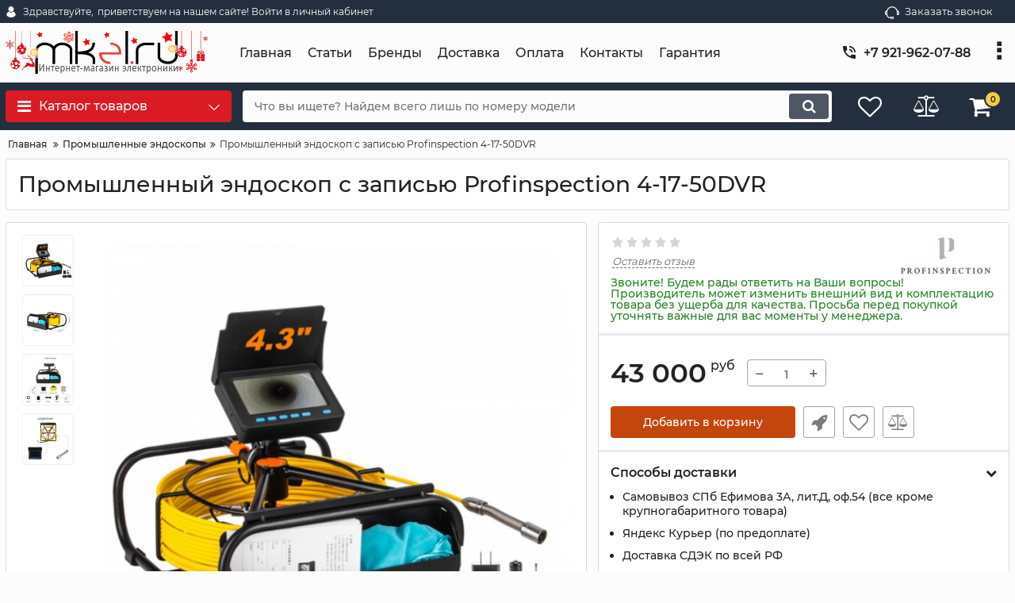

--- FILE ---
content_type: text/html; charset=utf-8
request_url: https://mkel.ru/products/promyshlennyj-endoskop-s-zapisyu-profinspection-4-17-50dvr
body_size: 155882
content:
<!DOCTYPE html>
<html  lang="ru" prefix="og: http://ogp.me/ns#">
<head>
        
    <base href="https://mkel.ru/">
<link href="https://mkel.ru/design/okay_shop_2/fonts/montserrat/Montserrat-SemiBold.woff2" rel="preload" as="font" crossorigin="anonymous" type="font/woff2">
<link href="https://mkel.ru/design/okay_shop_2/fonts/montserrat/Montserrat-Bold.woff2" rel="preload" as="font" crossorigin="anonymous" type="font/woff2">
<link href="https://mkel.ru/design/okay_shop_2/fonts/montserrat/Montserrat-Regular.woff2" rel="preload" as="font" crossorigin="anonymous" type="font/woff2">
<link href="https://mkel.ru/design/okay_shop_2/fonts/montserrat/Montserrat-Medium.woff2" rel="preload" as="font" crossorigin="anonymous" type="font/woff2">
<style>
    @font-face {
            font-family: 'Montserrat';
            font-display: swap;
            src: local('Montserrat SemiBold'), local('Montserrat-SemiBold'),
            url('https://mkel.ru/design/okay_shop_2/fonts/montserrat/Montserrat-SemiBold.woff2') format('woff2'),
            url('https://mkel.ru/design/okay_shop_2/fonts/montserrat/Montserrat-SemiBold.woff') format('woff');
            font-weight: 600;
            font-style: normal;
        }
        @font-face {
            font-family: 'Montserrat';
            font-display: swap;
            src: local('Montserrat Bold'), local('Montserrat-Bold'),
            url('https://mkel.ru/design/okay_shop_2/fonts/montserrat/Montserrat-Bold.woff2') format('woff2'),
            url('https://mkel.ru/design/okay_shop_2/fonts/montserrat/Montserrat-Bold.woff') format('woff');
            font-weight: bold;
            font-style: normal;
        }
        @font-face {
            font-family: 'Montserrat';
            font-display: swap;
            src: local('Montserrat Regular'), local('Montserrat-Regular'),
            url('https://mkel.ru/design/okay_shop_2/fonts/montserrat/Montserrat-Regular.woff2') format('woff2'),
            url('https://mkel.ru/design/okay_shop_2/fonts/montserrat/Montserrat-Regular.woff') format('woff');
            font-weight: normal;
            font-style: normal;
        }
        @font-face {
        font-family: 'Montserrat';
        font-display: swap;
        src: local('Montserrat Medium'), local('Montserrat-Medium'),
        url('https://mkel.ru/design/okay_shop_2/fonts/montserrat/Montserrat-Medium.woff2') format('woff2'),
        url('https://mkel.ru/design/okay_shop_2/fonts/montserrat/Montserrat-Medium.woff') format('woff');
        font-weight: 500;
        font-style: normal;
        }
</style>
<script src="/common_js/b7aa412de5178a5e0a702dd597664ec1.js" defer></script>
<link href="cache/css/okay_shop_2.head.3b4113f5e2f856dc5d13ad7fe7a30ed9.css" type="text/css" rel="stylesheet">
<script src="cache/js/okay_shop_2.head.4de1ae80301d97f989be77484485e02e.js" defer></script>

    
    <script>
    const ut_tracker = {
            start: function(name) {
                performance.mark(name + ':start');
            },
            end: function(name) {
                performance.mark(name + ':end');
                performance.measure(name, name + ':start', name + ':end');
                console.log(name + ' duration: ' + performance.getEntriesByName(name)[0].duration);
            }
        }
</script>

        
<script type="application/ld+json">
    {
        "@context": "https://schema.org/",
        "@type": "WebSite",
        "name": "Интернет-магазин mkeL.ru",
        "url": "https://mkel.ru/",
        "potentialAction": {
        "@type": "SearchAction",
        "target": "https://mkel.ru/all-products?keyword={search_term_string}",
        "query-input": "required name=search_term_string"
        }
    }
</script>


        
<script type="application/ld+json">
    {
        "@context": "https://schema.org",
        "@type": "Organization",
        "name": "Интернет-магазин mkeL.ru",
        "url": "https://mkel.ru/",
        "logo": "https://mkel.ru/files/images/logo.gif",
        "sameAs": [
                    "https://vk.com/mkelru",                    "https://www.instagram.com/mkel.ru/",                    "https://www.youtube.com/channel/UCXKwvBqnfMVkVTxnJiwuuiQ"                ]
            }
</script>

    
    <title>
    Промышленный эндоскоп с записью Profinspection 4-17-50DVR , купить в Санкт-Петербурге, оптом, заказать в Интернет-магазин mkeL.ru , фото, отзывы, обзор
</title>
    <meta name="keywords" content="Промышленный эндоскоп с записью Profinspection 4-17-50DVR по выгодной цене, Интернет-магазин mkeL.ru"/>
    <meta name="description" content="▓ Промышленный эндоскоп с записью Profinspection 4-17-50DVR купить в СПб ▓  ✔100% гарантия качества ✔Доставка от 1 дня ✔Более 10 лет на рынке ✔Свыше 4000 товаров ◄ Заходите! ►"/>
<meta http-equiv="Content-Type" content="text/html; charset=UTF-8">
    <meta name="robots" content="index,follow">
<meta name="viewport" content="width=device-width, initial-scale=1.0">
<meta name="generator" content="OkayCMS 4.0.5">


        <meta property="og:url" content="https://mkel.ru/products/promyshlennyj-endoskop-s-zapisyu-profinspection-4-17-50dvr">
    <meta property="og:type" content="website">
    <meta property="og:title" content="Промышленный эндоскоп с записью Profinspection 4-17-50DVR">
    <meta property="og:description" content=' Промышленный эндоскоп с записью Profinspection 4-17-50DVR '>
    <meta property="og:image" content="https://mkel.ru/files/resized/products/screenshot_6_7_8_9_10.330x300.png">
    <link rel="image_src" href="https://mkel.ru/files/resized/products/screenshot_6_7_8_9_10.330x300.png">
        <meta name="twitter:card" content="product"/>
    <meta name="twitter:url" content="https://mkel.ru/products/promyshlennyj-endoskop-s-zapisyu-profinspection-4-17-50dvr">
    <meta name="twitter:site" content="Интернет-магазин mkeL.ru">
    <meta name="twitter:title" content="Промышленный эндоскоп с записью Profinspection 4-17-50DVR">
    <meta name="twitter:description" content=" Промышленный эндоскоп с записью Profinspection 4-17-50DVR ">
    <meta name="twitter:image" content="https://mkel.ru/files/resized/products/screenshot_6_7_8_9_10.330x300.png">
    <meta name="twitter:data1" content="Цена">
    <meta name="twitter:label1" content="43000 RUR">
    <meta name="twitter:data2" content="Организация">
    <meta name="twitter:label2" content="Интернет-магазин mkeL.ru">
        <link rel="canonical" href="https://mkel.ru/products/promyshlennyj-endoskop-s-zapisyu-profinspection-4-17-50dvr">
            <link rel="alternate" hreflang="ru" href="https://mkel.ru/products/promyshlennyj-endoskop-s-zapisyu-profinspection-4-17-50dvr">
    <link rel="search" type="application/opensearchdescription+xml" title="https://mkel.ru Search" href="https://mkel.ru/opensearch.xml" />
<link href="https://mkel.ru/files/images/favicon.png?v=003" type="image/x-icon" rel="icon">
<link href="https://mkel.ru/files/images/favicon.png?v=003" type="image/x-icon" rel="shortcut icon">
<script>
    ut_tracker.start('parsing:page');
</script>
<meta name="yandex-verification" content="30482a7c3f52eded" />    
</head>

<body class="d-flex flex-column other_page">
    
    
    <header class="header">
                <div class="header__top hidden-md-down">
            <div class="container">
                <div class="f_row align-items-center flex-nowrap justify-content-between">
                                        <div id="account" class="d-flex align-items-center f_col">
                        	<a class="d-inline-flex align-items-center account__link" href="javascript:;" onclick="document.location.href = '/user/login'" title="приветствуем на нашем сайте! Войти в личный кабинет">
		<svg width="20px" height="20px" viewBox="0 0 43.028 43.028"><path fill="currentColor" d="M39.561,33.971l-0.145,0.174c-4.774,5.728-11.133,8.884-17.902,8.884c-6.77,0-13.128-3.155-17.903-8.884l-0.144-0.174l0.034-0.223c0.922-6.014,4.064-10.845,8.847-13.606l0.34-0.196l0.271,0.284c2.259,2.37,5.297,3.674,8.554,3.674s6.295-1.305,8.554-3.674l0.271-0.284l0.34,0.196c4.783,2.761,7.925,7.592,8.848,13.606L39.561,33.971z M21.514,21.489c5.924,0,10.744-4.82,10.744-10.744C32.258,4.821,27.438,0,21.514,0S10.77,4.821,10.77,10.744S15.59,21.489,21.514,21.489z"/></svg>        <span class="account__text" data-language="index_account">Здравствуйте, </span>
		<span class="account__login" data-language="index_login">приветствуем на нашем сайте! Войти в личный кабинет</span>
	</a>
                    </div>
                    <div class="d-flex align-items-center f_col justify-content-end">
                                                <a class="fn_callback callback d-inline-flex align-items-center" href="#fn_callback" data-language="index_back_call">
                            <svg viewBox="0 0 235.129 235.129" width="20px" height="20px"><path fill="currentColor" d="M212.027,84.433l-3.954,0.003c-10.912-40.466-48.044-69.228-90.549-69.228c-42.253,0-79.347,28.769-90.44,69.236l-3.987-0.003C10.361,84.441,0,94.802,0,107.538v25.941c0,12.734,10.361,23.094,23.097,23.094h2.874c3.697,29.087,28.603,51.648,58.681,51.648h5.515c2.926,6.87,9.744,11.699,17.669,11.699h19.455c10.585,0,19.197-8.611,19.197-19.195c0-10.586-8.612-19.199-19.197-19.199h-19.455c-7.923,0-14.739,4.828-17.666,11.695h-5.519c-24.347,0-44.154-19.805-44.154-44.148V92.785c7.758-36.299,40.035-62.576,77.027-62.576c37.237,0,69.551,26.267,77.108,62.548v56.31c0,4.142,3.358,7.5,7.5,7.5h9.9c12.735,0,23.096-10.36,23.096-23.095V107.53C235.129,94.795,224.768,84.433,212.027,84.433zM107.836,196.526h19.455c2.314,0,4.197,1.884,4.197,4.199c0,2.314-1.883,4.195-4.197,4.195h-19.455c-2.313,0-4.195-1.882-4.195-4.195C103.641,198.41,105.522,196.526,107.836,196.526z M15,133.479v-25.941c0-4.464,3.632-8.097,8.09-8.097l2.407,0.002v42.129h-2.4C18.632,141.573,15,137.942,15,133.479z M220.129,133.471c0,4.463-3.632,8.095-8.096,8.095h-2.4V99.435l2.4-0.002c4.464,0,8.096,3.632,8.096,8.097V133.471z"/></svg>                            <span>Заказать звонок</span>
                        </a>
                                                <div class="switcher d-flex align-items-center">
                            
                        </div>
                    </div>
                </div>
            </div>
        </div>
        <div class="header__center hidden-md-down" >
            <div class="container">
                <div class="f_row no_gutters flex-nowrap align-items-center justify-content-between">
                                        <div class="fn_menu_switch menu_switcher"></div>
                                        <div class="header__logo logo">
                                                <a class="logo__link " href="/">
                                                            <img src="https://mkel.ru/files/images/logo.gif?v=080" alt="Интернет-магазин mkeL.ru"/>
                                                    </a>
                                            </div>
                                        <div class="header__menu d-flex flex-wrap">
                            
    
        <ul class="fn_menu_list menu_group__list menu_group__list--1 menu_group--header">
                        <li class="menu_group__item menu_group__item--1 ">
            <a class="menu_group__link"  href="/" target="_blank">
                <span>Главная</span>
            </a>
            
        
        </li>
                                <li class="menu_group__item menu_group__item--1 ">
            <a class="menu_group__link"  href="/news" >
                <span>Статьи</span>
            </a>
            
        
        </li>
                                                <li class="menu_group__item menu_group__item--1 ">
            <a class="menu_group__link"  href="/brands" >
                <span>Бренды</span>
            </a>
            
        
        </li>
                                <li class="menu_group__item menu_group__item--1 ">
            <a class="menu_group__link"  href="/dostavka" >
                <span>Доставка</span>
            </a>
            
        
        </li>
                                <li class="menu_group__item menu_group__item--1 ">
            <a class="menu_group__link"  href="/oplata" >
                <span>Оплата</span>
            </a>
            
        
        </li>
                                <li class="menu_group__item menu_group__item--1 ">
            <a class="menu_group__link"  href="/contact" >
                <span>Контакты</span>
            </a>
            
        
        </li>
                                                <li class="menu_group__item menu_group__item--1 ">
            <a class="menu_group__link"  href="/o_garantii" >
                <span>Гарантия</span>
            </a>
            
        
        </li>
                    </ul>
        

                    </div>
                                        <div class="header-contact">
                        <div class="header-contact__inner ">
                                                                                                <div class="header-contact__item header-contact--phone header-contact__item--visible">
                                        <a class="d-flex align-items-center header-contact__section" href="tel:+79219620788">
                                            <svg width="20px" height="20px" viewBox="0 0 459 459"><path fill="currentColor" d="M433.5,318.75c-30.6,0-61.2-5.1-91.8-15.3c-7.65-2.55-17.851,0-25.5,5.1L260.1,364.65c-71.399-35.7-130.05-96.9-168.3-168.3l56.1-56.1c7.65-7.65,10.2-17.85,5.1-25.5c-7.65-28.05-12.75-58.65-12.75-89.25c0-15.3-10.2-25.5-25.5-25.5H25.5C10.2,0,0,10.2,0,25.5C0,265.2,193.8,459,433.5,459c15.3,0,25.5-10.2,25.5-25.5v-89.25C459,328.95,448.8,318.75,433.5,318.75z M408,229.5h51C459,102,357,0,229.5,0v51C328.95,51,408,130.05,408,229.5z M306,229.5h51c0-71.4-56.1-127.5-127.5-127.5v51C272.85,153,306,186.15,306,229.5z"/></svg>                                            <span>+7 921-962-07-88</span>
                                        </a>
                                    </div>
                                                                                                                        <div class="header-contact__item header-contact--email ">
                                    <a class="d-flex align-items-center header-contact__section" href="mailto:sale@mkel.ru" >
                                        <span>sale@mkel.ru</span>
                                    </a>
                                </div>
                                                                                        <div class="header-contact__item header-contact--time ">
                                    <div class="d-flex align-items-center header-contact__section">
                                        <div class="header-contact__title-s"><p>с 10:00 до 19:00 с пон. по субб. (вск. - выходной)</p></div>
                                    </div>
                                </div>
                                                     </div>
                    </div>
                </div>
            </div>
        </div>
                <div class="header__bottom">
            <div class="fn_header__sticky " data-margin-top="0" data-sticky-for="991" data-sticky-class="is-sticky">
                <div class="container">
                    <div class="header__bottom_panel f_row no_gutters flex-nowrap align-content-stretch justify-content-between">
                                                <div class="fn_menu_switch menu_switcher hidden-lg-up">
                            <div class="menu_switcher__heading d-flex align-items-center">
                                <i class="fa fa-bars catalog_icon"></i>
                                <span class="" data-language="index_mobile_menu">Меню</span>
                            </div>
                        </div>
                                                <div class="fn_catalog_switch button--blick catalog_button d-lg-flex hidden-md-down ">
                            <div class="catalog_button__heading d-flex align-items-center ">
                                <i class="fa fa-bars catalog_icon"></i>
                                <span class="" data-language="index_categories">Каталог товаров</span>
                                                                    <span class="catalog_button__arrow"><svg class="arrow_right" width="24" height="24" viewBox="0 0 24 24"><path fill="currentColor" d="M16.462 12l-9.805-10.188c-0.368-0.371-0.368-0.971 0-1.344 0.368-0.371 0.962-0.371 1.33 0l10.751 10.858c0.368 0.372 0.368 0.973 0 1.344l-10.751 10.858c-0.368 0.372-0.962 0.371-1.33 0-0.368-0.369-0.368-0.971 0-1.344l9.805-10.184z"></path></svg></span>
                                                            </div>
                         </div>
                                                <form id="fn_search" class="fn_search_mob search d-md-flex" action="/all-products">
                            <input class="fn_search search__input" type="text" name="keyword" value="" aria-label="search" data-language="index_search" placeholder="Что вы ищете? Найдем всего лишь по номеру модели"/>
                            <button class="search__button d-flex align-items-center justify-content-center" aria-label="search" type="submit"></button>
                        </form>
                        <div class="header_informers d-flex align-items-center">
                                                        <div class="fn_search_toggle header_informers__item d-flex align-items-center justify-content-center hidden-md-up"><svg viewBox="0 0 512 512" width="30px" height="30px"><path fill="currentColor" d="M495,466.2L377.2,348.4c29.2-35.6,46.8-81.2,46.8-130.9C424,103.5,331.5,11,217.5,11C103.4,11,11,103.5,11,217.5   S103.4,424,217.5,424c49.7,0,95.2-17.5,130.8-46.7L466.1,495c8,8,20.9,8,28.9,0C503,487.1,503,474.1,495,466.2z M217.5,382.9   C126.2,382.9,52,308.7,52,217.5S126.2,52,217.5,52C308.7,52,383,126.3,383,217.5S308.7,382.9,217.5,382.9z"/></svg></div>
                                                        <div id="wishlist" class="header_informers__item d-flex align-items-center justify-content-center">    <span class="header_informers__link d-flex align-items-center">
        <i class="d-flex align-items-center fa fa-heart-o"></i>
            </span>
</div>
                                                        <div id="comparison" class="header_informers__item d-flex align-items-center justify-content-center">    <div class="header_informers__link d-flex align-items-center">
        <i class="d-flex align-items-center fa fa-balance-scale"></i>
            </div>
</div>
                                                        <div id="cart_informer" class="header_informers__item d-flex align-items-center justify-content-center">    <div class="header_informers__link d-flex align-items-center">
        <i class="d-flex align-items-center fa fa-shopping-cart"></i>
        <span class="cart_counter">0</span>
            </div>
</div>
                        </div>
                                                                            <nav class="fn_catalog_menu categories_nav hidden-md-down ">
                                
            <div class="level_1 categories_nav__menu">
            <ul class="fn_category_scroll categories_menu ">
                                                                                        <li class="categories_menu__item">
                                <a class="categories_menu__link d-flex align-items-center d-flex align-items-center" href="/catalog/antidrony-protivodronovoe-oborudovanie" data-category="352">
                                                                                                                                                                        <span class="categories_menu__icon lazy" data-bg="url(https://mkel.ru/files/resized/categories/yqrdpf7omj_c7mnzfst9pkct6ah0pxd87ulmy9fmhv9l7kzwdtk_0nyydyz3pi4ixvf-atmcp2p062wbusdemvds1.22x22.jpg)" ></span>
                                                                                                                                                            <span class="d-flex align-items-center categories_menu__name">Антидроны</span>
                                </a>
                            </li>
                                                                                                                                    <li class="categories_menu__item">
                                <a class="categories_menu__link d-flex align-items-center d-flex align-items-center" href="/catalog/detektory-i-analizatory-spektra" data-category="403">
                                                                                                                                                                        <span class="categories_menu__icon lazy" data-bg="url(https://mkel.ru/files/resized/categories/skrinshot-08-11-2024-1541412.22x22.jpg)" ></span>
                                                                                                                                                            <span class="d-flex align-items-center categories_menu__name">Детекторы дронов и анализаторы</span>
                                </a>
                            </li>
                                                                                                                                    <li class="categories_menu__item has_child">
                                <a class="d-flex align-items-center categories_menu__link" href="/catalog/komplektuyuschie-k-antidronam" data-category="363">
                                                                                                                                                                        <span class="categories_menu__icon lazy" data-bg="url(https://mkel.ru/files/resized/categories/skrinshot-16-10-2024-153839.22x22.jpg)" ></span>
                                                                                                                                                            <span class="categories_menu__name">Комплектующие к антидронам</span>
                                    <svg class="arrow_right" width="24" height="24" viewBox="0 0 24 24"><path fill="currentColor" d="M16.462 12l-9.805-10.188c-0.368-0.371-0.368-0.971 0-1.344 0.368-0.371 0.962-0.371 1.33 0l10.751 10.858c0.368 0.372 0.368 0.973 0 1.344l-10.751 10.858c-0.368 0.372-0.962 0.371-1.33 0-0.368-0.369-0.368-0.971 0-1.344l9.805-10.184z"></path></svg>                                </a>
                                
            <div class="level_2 categories_nav__subcategory">
            <ul class="fn_category_scroll subcategory ">
                                                                                        <li class="categories_menu__item">
                                <a class="categories_menu__link d-flex align-items-center d-flex align-items-center" href="/catalog/shtyrevye-omni-antenny" data-category="365">
                                                                        <span class="d-flex align-items-center categories_menu__name">Антенны для РЭБ и подавителей дронов</span>
                                </a>
                            </li>
                                                                                                                                    <li class="categories_menu__item">
                                <a class="categories_menu__link d-flex align-items-center d-flex align-items-center" href="/catalog/dzhammery---generatory-pomeh-30vt" data-category="410">
                                                                        <span class="d-flex align-items-center categories_menu__name">Генераторы помех 30Вт</span>
                                </a>
                            </li>
                                                                                                                                    <li class="categories_menu__item">
                                <a class="categories_menu__link d-flex align-items-center d-flex align-items-center" href="/catalog/generatory-pomeh" data-category="364">
                                                                        <span class="d-flex align-items-center categories_menu__name">Генераторы помех 50Вт</span>
                                </a>
                            </li>
                                                                                                                                    <li class="categories_menu__item">
                                <a class="categories_menu__link d-flex align-items-center d-flex align-items-center" href="/catalog/generatory-pomeh-50vt" data-category="414">
                                                                        <span class="d-flex align-items-center categories_menu__name">Цифровые генераторы помех 50Вт</span>
                                </a>
                            </li>
                                                                                                                                    <li class="categories_menu__item">
                                <a class="categories_menu__link d-flex align-items-center d-flex align-items-center" href="/catalog/generatory-pomeh-100vt" data-category="420">
                                                                        <span class="d-flex align-items-center categories_menu__name">Генераторы помех 100Вт</span>
                                </a>
                            </li>
                                                                                                                                    <li class="categories_menu__item">
                                <a class="categories_menu__link d-flex align-items-center d-flex align-items-center" href="/catalog/akkumulyatory-dlya-reb" data-category="404">
                                                                        <span class="d-flex align-items-center categories_menu__name">Аккумуляторы для РЭБ</span>
                                </a>
                            </li>
                                                                                                                                                                        <li class="categories_menu__item">
                                <a class="categories_menu__link d-flex align-items-center d-flex align-items-center" href="/catalog/korpusa-dlya-reb" data-category="422">
                                                                        <span class="d-flex align-items-center categories_menu__name">Корпуса для РЭБ</span>
                                </a>
                            </li>
                                                                                                                                    <li class="categories_menu__item">
                                <a class="categories_menu__link d-flex align-items-center d-flex align-items-center" href="/catalog/razemy-i-perehodniki" data-category="423">
                                                                        <span class="d-flex align-items-center categories_menu__name">Разъемы и переходники</span>
                                </a>
                            </li>
                                                                                                                                    <li class="categories_menu__item">
                                <a class="categories_menu__link d-flex align-items-center d-flex align-items-center" href="/catalog/usiliteli-signala" data-category="425">
                                                                        <span class="d-flex align-items-center categories_menu__name">Усилители сигнала</span>
                                </a>
                            </li>
                                                                        </ul>
        </div>
    
                            </li>
                                                                                                                                    <li class="categories_menu__item has_child">
                                <a class="d-flex align-items-center categories_menu__link" href="/catalog/sudovoe-oborudovanie" data-category="416">
                                                                                                                                                                        <span class="categories_menu__icon lazy" data-bg="url(https://mkel.ru/files/resized/categories/coat_of_arms_of_the_admiralty_emblem_of_st_petersburg_details.svg.22x22.png)" ></span>
                                                                                                                                                            <span class="categories_menu__name">Судовое оборудование</span>
                                    <svg class="arrow_right" width="24" height="24" viewBox="0 0 24 24"><path fill="currentColor" d="M16.462 12l-9.805-10.188c-0.368-0.371-0.368-0.971 0-1.344 0.368-0.371 0.962-0.371 1.33 0l10.751 10.858c0.368 0.372 0.368 0.973 0 1.344l-10.751 10.858c-0.368 0.372-0.962 0.371-1.33 0-0.368-0.369-0.368-0.971 0-1.344l9.805-10.184z"></path></svg>                                </a>
                                
            <div class="level_2 categories_nav__subcategory">
            <ul class="fn_category_scroll subcategory ">
                                                                                        <li class="categories_menu__item">
                                <a class="categories_menu__link d-flex align-items-center d-flex align-items-center" href="/catalog/morskie-radiostantsii" data-category="413">
                                                                        <span class="d-flex align-items-center categories_menu__name">Морские и речные радиостанции</span>
                                </a>
                            </li>
                                                                                                                                    <li class="categories_menu__item">
                                <a class="categories_menu__link d-flex align-items-center d-flex align-items-center" href="/catalog/sudovye-televizionnye-sistemy-ohrannogo-nablyudeniya-tson" data-category="415">
                                                                        <span class="d-flex align-items-center categories_menu__name">Судовые системы видеонаблюдения (ТСОН)</span>
                                </a>
                            </li>
                                                                                                                                    <li class="categories_menu__item">
                                <a class="categories_menu__link d-flex align-items-center d-flex align-items-center" href="/catalog/navigatsiya-dlya-sudov" data-category="417">
                                                                        <span class="d-flex align-items-center categories_menu__name">Навигация для судов</span>
                                </a>
                            </li>
                                                                                                                                    <li class="categories_menu__item">
                                <a class="categories_menu__link d-flex align-items-center d-flex align-items-center" href="/catalog/tifony-dlya-sudovogo-oborudovaniya" data-category="418">
                                                                        <span class="d-flex align-items-center categories_menu__name">Тифоны для судового оборудования</span>
                                </a>
                            </li>
                                                                        </ul>
        </div>
    
                            </li>
                                                                                                                                    <li class="categories_menu__item">
                                <a class="categories_menu__link d-flex align-items-center d-flex align-items-center" href="/catalog/podaviteli-svyazi" data-category="322">
                                                                                                                                                                        <span class="categories_menu__icon lazy" data-bg="url(https://mkel.ru/files/resized/categories/img_561539_mkel3.22x22.png)" ></span>
                                                                                                                                                            <span class="d-flex align-items-center categories_menu__name">Подавители связи (глушилки)</span>
                                </a>
                            </li>
                                                                                                                                    <li class="categories_menu__item">
                                <a class="categories_menu__link d-flex align-items-center d-flex align-items-center" href="/catalog/kevlarovye-protivooskolochnye-kostyumy" data-category="362">
                                                                                                                                                                        <span class="categories_menu__icon lazy" data-bg="url(https://mkel.ru/files/resized/categories/download_62973.22x22.png)" ></span>
                                                                                                                                                            <span class="d-flex align-items-center categories_menu__name">Кевларовые противоосколочные костюмы</span>
                                </a>
                            </li>
                                                                                                                                    <li class="categories_menu__item">
                                <a class="categories_menu__link d-flex align-items-center d-flex align-items-center" href="/catalog/tovary_dlya_rybalki" data-category="93">
                                                                                                                                                                        <span class="categories_menu__icon lazy" data-bg="url(https://mkel.ru/files/resized/categories/filin-300-mms.22x22.jpg)" ></span>
                                                                                                                                                            <span class="d-flex align-items-center categories_menu__name">Фотоловушки</span>
                                </a>
                            </li>
                                                                                                                                    <li class="categories_menu__item">
                                <a class="categories_menu__link d-flex align-items-center d-flex align-items-center selected" href="/catalog/tehnicheskie_endoskopy" data-category="66">
                                                                                                                                                                        <span class="categories_menu__icon lazy" data-bg="url(https://mkel.ru/files/resized/categories/kupit-tehnicheskij-endoskop-avt-tp-9000-23-50mr-mkel.ru.600x800_2.22x22.jpg)" ></span>
                                                                                                                                                            <span class="d-flex align-items-center categories_menu__name">Промышленные эндоскопы</span>
                                </a>
                            </li>
                                                                                                                                    <li class="categories_menu__item has_child">
                                <a class="d-flex align-items-center categories_menu__link" href="/catalog/sistemy_videonablyudeniya_videodomofony" data-category="19">
                                                                                                                                                                        <span class="categories_menu__icon lazy" data-bg="url(https://mkel.ru/files/resized/categories/541-5412437_closed-circuit-television-surveillance-wireless-security-video-surveillance.22x22.png)" ></span>
                                                                                                                                                            <span class="categories_menu__name">Видеонаблюдение</span>
                                    <svg class="arrow_right" width="24" height="24" viewBox="0 0 24 24"><path fill="currentColor" d="M16.462 12l-9.805-10.188c-0.368-0.371-0.368-0.971 0-1.344 0.368-0.371 0.962-0.371 1.33 0l10.751 10.858c0.368 0.372 0.368 0.973 0 1.344l-10.751 10.858c-0.368 0.372-0.962 0.371-1.33 0-0.368-0.369-0.368-0.971 0-1.344l9.805-10.184z"></path></svg>                                </a>
                                
            <div class="level_2 categories_nav__subcategory">
            <ul class="fn_category_scroll subcategory ">
                                                                                        <li class="categories_menu__item">
                                <a class="categories_menu__link d-flex align-items-center d-flex align-items-center" href="/catalog/kamery_videonablyudeniya" data-category="20">
                                                                        <span class="d-flex align-items-center categories_menu__name">Аналоговые камеры</span>
                                </a>
                            </li>
                                                                                                                                    <li class="categories_menu__item">
                                <a class="categories_menu__link d-flex align-items-center d-flex align-items-center" href="/catalog/ip_kamery_nablyudeniya" data-category="55">
                                                                        <span class="d-flex align-items-center categories_menu__name">IP камеры</span>
                                </a>
                            </li>
                                                                                                                                    <li class="categories_menu__item">
                                <a class="categories_menu__link d-flex align-items-center d-flex align-items-center" href="/catalog/ptz-kamery" data-category="301">
                                                                        <span class="d-flex align-items-center categories_menu__name">PTZ камеры (поворотные)</span>
                                </a>
                            </li>
                                                                                                                                    <li class="categories_menu__item">
                                <a class="categories_menu__link d-flex align-items-center d-flex align-items-center" href="/catalog/3g_kamery_nablyudeniya" data-category="84">
                                                                        <span class="d-flex align-items-center categories_menu__name">Камеры 4G</span>
                                </a>
                            </li>
                                                                                                                                    <li class="categories_menu__item">
                                <a class="categories_menu__link d-flex align-items-center d-flex align-items-center" href="/catalog/kamery-s-akkumulyatorom-avtonomnye" data-category="338">
                                                                        <span class="d-flex align-items-center categories_menu__name">Камеры с АКБ (автономные)</span>
                                </a>
                            </li>
                                                                                                                                    <li class="categories_menu__item">
                                <a class="categories_menu__link d-flex align-items-center d-flex align-items-center" href="/catalog/videoglazki" data-category="49">
                                                                        <span class="d-flex align-items-center categories_menu__name">Видеоглазки</span>
                                </a>
                            </li>
                                                                                                                                    <li class="categories_menu__item">
                                <a class="categories_menu__link d-flex align-items-center d-flex align-items-center" href="/catalog/videodomofony" data-category="48">
                                                                        <span class="d-flex align-items-center categories_menu__name">Видеодомофоны</span>
                                </a>
                            </li>
                                                                                                                                    <li class="categories_menu__item">
                                <a class="categories_menu__link d-flex align-items-center d-flex align-items-center" href="/catalog/nosimye-videoregistratory" data-category="311">
                                                                        <span class="d-flex align-items-center categories_menu__name">Нагрудные видеорегистраторы</span>
                                </a>
                            </li>
                                                                                                                                    <li class="categories_menu__item">
                                <a class="categories_menu__link d-flex align-items-center d-flex align-items-center" href="/catalog/registratory_dlya_sistem_videonablyudeniya" data-category="29">
                                                                        <span class="d-flex align-items-center categories_menu__name">Регистраторы для видеонаблюдения</span>
                                </a>
                            </li>
                                                                                                                                    <li class="categories_menu__item">
                                <a class="categories_menu__link d-flex align-items-center d-flex align-items-center" href="/catalog/komplekty_videonablyudeniya" data-category="30">
                                                                        <span class="d-flex align-items-center categories_menu__name">Комплекты видеонаблюдения</span>
                                </a>
                            </li>
                                                                                                                                    <li class="categories_menu__item">
                                <a class="categories_menu__link d-flex align-items-center d-flex align-items-center" href="/catalog/poe-udliniteli-i-kommunikatory" data-category="269">
                                                                        <span class="d-flex align-items-center categories_menu__name">PoE удлинители и коммуникаторы</span>
                                </a>
                            </li>
                                                                                                                                    <li class="categories_menu__item">
                                <a class="categories_menu__link d-flex align-items-center d-flex align-items-center" href="/catalog/testery" data-category="230">
                                                                        <span class="d-flex align-items-center categories_menu__name">Тестеры видеокамер</span>
                                </a>
                            </li>
                                                                                                                                    <li class="categories_menu__item">
                                <a class="categories_menu__link d-flex align-items-center d-flex align-items-center" href="/catalog/aksessuary-dlya-videokamer" data-category="179">
                                                                        <span class="d-flex align-items-center categories_menu__name">Аксессуары для видеонаблюдения</span>
                                </a>
                            </li>
                                                                                                                                                                        <li class="categories_menu__item">
                                <a class="categories_menu__link d-flex align-items-center d-flex align-items-center" href="/catalog/kabelnye-testery" data-category="356">
                                                                        <span class="d-flex align-items-center categories_menu__name">Кабельные тестеры</span>
                                </a>
                            </li>
                                                                                                            </ul>
        </div>
    
                            </li>
                                                                                                                                    <li class="categories_menu__item has_child">
                                <a class="d-flex align-items-center categories_menu__link" href="/catalog/avtomobilnye_aksessuary" data-category="13">
                                                                                                                                                                        <span class="categories_menu__icon lazy" data-bg="url(https://mkel.ru/files/resized/categories/avtotovary.22x22.png)" ></span>
                                                                                                                                                            <span class="categories_menu__name">Автотовары</span>
                                    <svg class="arrow_right" width="24" height="24" viewBox="0 0 24 24"><path fill="currentColor" d="M16.462 12l-9.805-10.188c-0.368-0.371-0.368-0.971 0-1.344 0.368-0.371 0.962-0.371 1.33 0l10.751 10.858c0.368 0.372 0.368 0.973 0 1.344l-10.751 10.858c-0.368 0.372-0.962 0.371-1.33 0-0.368-0.369-0.368-0.971 0-1.344l9.805-10.184z"></path></svg>                                </a>
                                
            <div class="level_2 categories_nav__subcategory">
            <ul class="fn_category_scroll subcategory ">
                                                                                        <li class="categories_menu__item">
                                <a class="categories_menu__link d-flex align-items-center d-flex align-items-center" href="/catalog/avtoboksy" data-category="326">
                                                                        <span class="d-flex align-items-center categories_menu__name">Автобоксы</span>
                                </a>
                            </li>
                                                                                                                                    <li class="categories_menu__item">
                                <a class="categories_menu__link d-flex align-items-center d-flex align-items-center" href="/catalog/avtomobilnye-monitory" data-category="260">
                                                                        <span class="d-flex align-items-center categories_menu__name">Авто мониторы</span>
                                </a>
                            </li>
                                                                                                                                    <li class="categories_menu__item">
                                <a class="categories_menu__link d-flex align-items-center d-flex align-items-center" href="/catalog/avtomobilnye_videoregistratory" data-category="7">
                                                                        <span class="d-flex align-items-center categories_menu__name">Видеорегистраторы</span>
                                </a>
                            </li>
                                                                                                                                    <li class="categories_menu__item has_child">
                                <a class="d-flex align-items-center categories_menu__link" href="/catalog/videosistemy-dlya-transporta" data-category="341">
                                                                                                                                                    <span class="categories_menu__name">Видеосистемы для транспорта</span>
                                    <svg class="arrow_right" width="24" height="24" viewBox="0 0 24 24"><path fill="currentColor" d="M16.462 12l-9.805-10.188c-0.368-0.371-0.368-0.971 0-1.344 0.368-0.371 0.962-0.371 1.33 0l10.751 10.858c0.368 0.372 0.368 0.973 0 1.344l-10.751 10.858c-0.368 0.372-0.962 0.371-1.33 0-0.368-0.369-0.368-0.971 0-1.344l9.805-10.184z"></path></svg>                                </a>
                                
            <div class="level_3 categories_nav__subcategory">
            <ul class="fn_category_scroll subcategory ">
                                                                                        <li class="categories_menu__item">
                                <a class="categories_menu__link d-flex align-items-center d-flex align-items-center" href="/catalog/registratory-dlya-avtomobilnogo-videonablyudeniya" data-category="342">
                                                                            <div class="d-flex align-items-center justify-content-center categories_menu__image">
                                                                                                                                            <picture>
                                                                                                        <source data-srcset="https://mkel.ru/files/resized/categories/screenshot_32.65x65.jpg">
                                                    <img class="lazy" data-src="https://mkel.ru/files/resized/categories/screenshot_32.65x65.jpg" src="https://mkel.ru/design/okay_shop_2/images/xloading.gif" alt="Регистраторы для автомобильного видеонаблюдения" title="Регистраторы для автомобильного видеонаблюдения"/>
                                                </picture>
                                                                                                                                    </div>
                                                                        <span class="d-flex align-items-center categories_menu__name">Регистраторы для автомобильного видеонаблюдения</span>
                                </a>
                            </li>
                                                                                                                                    <li class="categories_menu__item">
                                <a class="categories_menu__link d-flex align-items-center d-flex align-items-center" href="/catalog/kamery-dlya-avtomobilnogo-videonablyudeniya" data-category="343">
                                                                            <div class="d-flex align-items-center justify-content-center categories_menu__image">
                                                                                                                                            <picture>
                                                                                                        <source data-srcset="https://mkel.ru/files/resized/categories/screenshot_34.65x65.jpg">
                                                    <img class="lazy" data-src="https://mkel.ru/files/resized/categories/screenshot_34.65x65.jpg" src="https://mkel.ru/design/okay_shop_2/images/xloading.gif" alt="Камеры для автомобильного видеонаблюдения" title="Камеры для автомобильного видеонаблюдения"/>
                                                </picture>
                                                                                                                                    </div>
                                                                        <span class="d-flex align-items-center categories_menu__name">Камеры для автомобильного видеонаблюдения</span>
                                </a>
                            </li>
                                                                                                                                    <li class="categories_menu__item">
                                <a class="categories_menu__link d-flex align-items-center d-flex align-items-center" href="/catalog/komplekty-videonablyudeniya-v-salon-avto" data-category="344">
                                                                            <div class="d-flex align-items-center justify-content-center categories_menu__image">
                                                                                                                                            <picture>
                                                                                                        <source data-srcset="https://mkel.ru/files/resized/categories/screenshot_35.65x65.jpg">
                                                    <img class="lazy" data-src="https://mkel.ru/files/resized/categories/screenshot_35.65x65.jpg" src="https://mkel.ru/design/okay_shop_2/images/xloading.gif" alt="Комплекты видеонаблюдения в салон авто" title="Комплекты видеонаблюдения в салон авто"/>
                                                </picture>
                                                                                                                                    </div>
                                                                        <span class="d-flex align-items-center categories_menu__name">Комплекты видеонаблюдения в салон авто</span>
                                </a>
                            </li>
                                                                        </ul>
        </div>
    
                            </li>
                                                                                                                                    <li class="categories_menu__item">
                                <a class="categories_menu__link d-flex align-items-center d-flex align-items-center" href="/catalog/invertory_napryazheniya" data-category="26">
                                                                        <span class="d-flex align-items-center categories_menu__name">Инверторы</span>
                                </a>
                            </li>
                                                                                                                                    <li class="categories_menu__item">
                                <a class="categories_menu__link d-flex align-items-center d-flex align-items-center" href="/catalog/avtomobilnye_magnitoly" data-category="9">
                                                                        <span class="d-flex align-items-center categories_menu__name">Магнитолы</span>
                                </a>
                            </li>
                                                                                                                                    <li class="categories_menu__item">
                                <a class="categories_menu__link d-flex align-items-center d-flex align-items-center" href="/catalog/kamery_zadnego_vida" data-category="25">
                                                                        <span class="d-flex align-items-center categories_menu__name">Камеры заднего вида</span>
                                </a>
                            </li>
                                                                                                                                                                        <li class="categories_menu__item">
                                <a class="categories_menu__link d-flex align-items-center d-flex align-items-center" href="/catalog/razvetviteli_prikurivatelya" data-category="125">
                                                                        <span class="d-flex align-items-center categories_menu__name">Автоаксессуары</span>
                                </a>
                            </li>
                                                                                                                                    <li class="categories_menu__item">
                                <a class="categories_menu__link d-flex align-items-center d-flex align-items-center" href="/catalog/aksessuary-dlya-pikapov" data-category="266">
                                                                        <span class="d-flex align-items-center categories_menu__name">Крышки, кунги, тенты для пикапов</span>
                                </a>
                            </li>
                                                                                                                                                                                                            <li class="categories_menu__item">
                                <a class="categories_menu__link d-flex align-items-center d-flex align-items-center" href="/catalog/gps-trekery-gps-mayaki" data-category="330">
                                                                        <span class="d-flex align-items-center categories_menu__name">GPS трекеры (GPS маяки)</span>
                                </a>
                            </li>
                                                                        </ul>
        </div>
    
                            </li>
                                                                                                                                    <li class="categories_menu__item has_child">
                                <a class="d-flex align-items-center categories_menu__link" href="/catalog/radiopriemniki_akustika_mp3_pleery" data-category="33">
                                                                                                                                                                        <span class="categories_menu__icon lazy" data-bg="url(https://mkel.ru/files/resized/categories/cat_audio-visuals.22x22.png)" ></span>
                                                                                                                                                            <span class="categories_menu__name">Аудио и видео техника</span>
                                    <svg class="arrow_right" width="24" height="24" viewBox="0 0 24 24"><path fill="currentColor" d="M16.462 12l-9.805-10.188c-0.368-0.371-0.368-0.971 0-1.344 0.368-0.371 0.962-0.371 1.33 0l10.751 10.858c0.368 0.372 0.368 0.973 0 1.344l-10.751 10.858c-0.368 0.372-0.962 0.371-1.33 0-0.368-0.369-0.368-0.971 0-1.344l9.805-10.184z"></path></svg>                                </a>
                                
            <div class="level_2 categories_nav__subcategory">
            <ul class="fn_category_scroll subcategory ">
                                                                                        <li class="categories_menu__item">
                                <a class="categories_menu__link d-flex align-items-center d-flex align-items-center" href="/catalog/akusticheskie_sistemy" data-category="43">
                                                                        <span class="d-flex align-items-center categories_menu__name">Акустические системы</span>
                                </a>
                            </li>
                                                                                                                                    <li class="categories_menu__item">
                                <a class="categories_menu__link d-flex align-items-center d-flex align-items-center" href="/catalog/portativnye_televizory" data-category="12">
                                                                        <span class="d-flex align-items-center categories_menu__name">Портативные телевизоры</span>
                                </a>
                            </li>
                                                                                                                                    <li class="categories_menu__item">
                                <a class="categories_menu__link d-flex align-items-center d-flex align-items-center" href="/catalog/dvd_pleery_c_tv_tyunerom" data-category="31">
                                                                        <span class="d-flex align-items-center categories_menu__name">Портативные DVD плееры</span>
                                </a>
                            </li>
                                                                                                                                    <li class="categories_menu__item">
                                <a class="categories_menu__link d-flex align-items-center d-flex align-items-center" href="/catalog/portativnye-kolonki" data-category="244">
                                                                        <span class="d-flex align-items-center categories_menu__name">Портативные колонки</span>
                                </a>
                            </li>
                                                                                                                                    <li class="categories_menu__item">
                                <a class="categories_menu__link d-flex align-items-center d-flex align-items-center" href="/catalog/kompyuternaya_periferiya_i_aksessuary_dlya_portativnoj_tehniki" data-category="64">
                                                                        <span class="d-flex align-items-center categories_menu__name">Петличные микрофоны для смартфонов</span>
                                </a>
                            </li>
                                                                                                                                    <li class="categories_menu__item">
                                <a class="categories_menu__link d-flex align-items-center d-flex align-items-center" href="/catalog/radiopriemniki" data-category="41">
                                                                        <span class="d-flex align-items-center categories_menu__name">Радиоприемники</span>
                                </a>
                            </li>
                                                                                                                                    <li class="categories_menu__item">
                                <a class="categories_menu__link d-flex align-items-center d-flex align-items-center" href="/catalog/naushniki" data-category="42">
                                                                        <span class="d-flex align-items-center categories_menu__name">Беспроводные наушники</span>
                                </a>
                            </li>
                                                                                                                                    <li class="categories_menu__item">
                                <a class="categories_menu__link d-flex align-items-center d-flex align-items-center" href="/catalog/kronshtejny" data-category="284">
                                                                        <span class="d-flex align-items-center categories_menu__name">Кронштейны для телевизоров</span>
                                </a>
                            </li>
                                                                                                                                    <li class="categories_menu__item">
                                <a class="categories_menu__link d-flex align-items-center d-flex align-items-center" href="/catalog/mikshernye-pulty" data-category="310">
                                                                        <span class="d-flex align-items-center categories_menu__name">Микшерные пульты</span>
                                </a>
                            </li>
                                                                                                                                    <li class="categories_menu__item">
                                <a class="categories_menu__link d-flex align-items-center d-flex align-items-center" href="/catalog/televizory-dlya-kuhni" data-category="294">
                                                                        <span class="d-flex align-items-center categories_menu__name">Встраиваемые телевизоры</span>
                                </a>
                            </li>
                                                                                                                                    <li class="categories_menu__item">
                                <a class="categories_menu__link d-flex align-items-center d-flex align-items-center" href="/catalog/mini_pk_na_android" data-category="114">
                                                                        <span class="d-flex align-items-center categories_menu__name">ТВ приставки на Android</span>
                                </a>
                            </li>
                                                                                                                                    <li class="categories_menu__item">
                                <a class="categories_menu__link d-flex align-items-center d-flex align-items-center" href="/catalog/ulichnye-televizory" data-category="405">
                                                                        <span class="d-flex align-items-center categories_menu__name">Уличные телевизоры</span>
                                </a>
                            </li>
                                                                                                                                    <li class="categories_menu__item">
                                <a class="categories_menu__link d-flex align-items-center d-flex align-items-center" href="/catalog/proektory" data-category="406">
                                                                        <span class="d-flex align-items-center categories_menu__name">Проекторы</span>
                                </a>
                            </li>
                                                                                                                                    <li class="categories_menu__item">
                                <a class="categories_menu__link d-flex align-items-center d-flex align-items-center" href="/catalog/ekshn-kamery" data-category="409">
                                                                        <span class="d-flex align-items-center categories_menu__name">Экшн-камеры</span>
                                </a>
                            </li>
                                                                                                                                    <li class="categories_menu__item">
                                <a class="categories_menu__link d-flex align-items-center d-flex align-items-center" href="/catalog/vstraivaemaya-i-potolochnaya-akustika" data-category="419">
                                                                        <span class="d-flex align-items-center categories_menu__name">Встраиваемая и потолочная акустика</span>
                                </a>
                            </li>
                                                                        </ul>
        </div>
    
                            </li>
                                                                                                                                    <li class="categories_menu__item has_child">
                                <a class="d-flex align-items-center categories_menu__link" href="/catalog/ratsii_fonari_chasy_tovary_dlya_rybalki" data-category="16">
                                                                                                                                                                        <span class="categories_menu__icon lazy" data-bg="url(https://mkel.ru/files/resized/categories/fishing-006-512.22x22.png)" ></span>
                                                                                                                                                            <span class="categories_menu__name">Электроника для рыбалки</span>
                                    <svg class="arrow_right" width="24" height="24" viewBox="0 0 24 24"><path fill="currentColor" d="M16.462 12l-9.805-10.188c-0.368-0.371-0.368-0.971 0-1.344 0.368-0.371 0.962-0.371 1.33 0l10.751 10.858c0.368 0.372 0.368 0.973 0 1.344l-10.751 10.858c-0.368 0.372-0.962 0.371-1.33 0-0.368-0.369-0.368-0.971 0-1.344l9.805-10.184z"></path></svg>                                </a>
                                
            <div class="level_2 categories_nav__subcategory">
            <ul class="fn_category_scroll subcategory ">
                                                                                        <li class="categories_menu__item">
                                <a class="categories_menu__link d-flex align-items-center d-flex align-items-center" href="/catalog/podvodnye-kamery-dlya-rybalki" data-category="233">
                                                                        <span class="d-flex align-items-center categories_menu__name">Подводные камеры</span>
                                </a>
                            </li>
                                                                                                                                    <li class="categories_menu__item">
                                <a class="categories_menu__link d-flex align-items-center d-flex align-items-center" href="/catalog/eholoty" data-category="307">
                                                                        <span class="d-flex align-items-center categories_menu__name">Эхолоты</span>
                                </a>
                            </li>
                                                                                                                                    <li class="categories_menu__item">
                                <a class="categories_menu__link d-flex align-items-center d-flex align-items-center" href="/catalog/prikormochnye-korabliki-dlya-rybalki" data-category="319">
                                                                        <span class="d-flex align-items-center categories_menu__name">Прикормочные кораблики для рыбалки</span>
                                </a>
                            </li>
                                                                        </ul>
        </div>
    
                            </li>
                                                                                                                                    <li class="categories_menu__item has_child">
                                <a class="d-flex align-items-center categories_menu__link" href="/catalog/opticheskie-pribory-dlya-nablyudeniya" data-category="328">
                                                                                                                                                                        <span class="categories_menu__icon lazy" data-bg="url(https://mkel.ru/files/resized/categories/teleskop_mkel.ru_1_1.22x22.jpg)" ></span>
                                                                                                                                                            <span class="categories_menu__name">Оптика (телескопы, бинокли)</span>
                                    <svg class="arrow_right" width="24" height="24" viewBox="0 0 24 24"><path fill="currentColor" d="M16.462 12l-9.805-10.188c-0.368-0.371-0.368-0.971 0-1.344 0.368-0.371 0.962-0.371 1.33 0l10.751 10.858c0.368 0.372 0.368 0.973 0 1.344l-10.751 10.858c-0.368 0.372-0.962 0.371-1.33 0-0.368-0.369-0.368-0.971 0-1.344l9.805-10.184z"></path></svg>                                </a>
                                
            <div class="level_2 categories_nav__subcategory">
            <ul class="fn_category_scroll subcategory ">
                                                                                        <li class="categories_menu__item">
                                <a class="categories_menu__link d-flex align-items-center d-flex align-items-center" href="/catalog/binokli" data-category="169">
                                                                        <span class="d-flex align-items-center categories_menu__name">Бинокли и монокуляры</span>
                                </a>
                            </li>
                                                                                                                                    <li class="categories_menu__item">
                                <a class="categories_menu__link d-flex align-items-center d-flex align-items-center" href="/catalog/instrumenty" data-category="229">
                                                                        <span class="d-flex align-items-center categories_menu__name">Лупы и бинокулярные очки</span>
                                </a>
                            </li>
                                                                                                                                    <li class="categories_menu__item">
                                <a class="categories_menu__link d-flex align-items-center d-flex align-items-center" href="/catalog/teleskopy" data-category="327">
                                                                        <span class="d-flex align-items-center categories_menu__name">Телескопы</span>
                                </a>
                            </li>
                                                                                                                                    <li class="categories_menu__item">
                                <a class="categories_menu__link d-flex align-items-center d-flex align-items-center" href="/catalog/pribory-nochnogo-videniya" data-category="339">
                                                                        <span class="d-flex align-items-center categories_menu__name">Приборы ночного видения (ПНВ)</span>
                                </a>
                            </li>
                                                                                                                                    <li class="categories_menu__item">
                                <a class="categories_menu__link d-flex align-items-center d-flex align-items-center" href="/catalog/teplovizory" data-category="340">
                                                                        <span class="d-flex align-items-center categories_menu__name">Тепловизоры</span>
                                </a>
                            </li>
                                                                                                                                    <li class="categories_menu__item">
                                <a class="categories_menu__link d-flex align-items-center d-flex align-items-center" href="/catalog/lazernye-dalnomery" data-category="347">
                                                                        <span class="d-flex align-items-center categories_menu__name">Лазерные дальномеры</span>
                                </a>
                            </li>
                                                                                                                                    <li class="categories_menu__item">
                                <a class="categories_menu__link d-flex align-items-center d-flex align-items-center" href="/catalog/opticheskie-pritsely" data-category="348">
                                                                        <span class="d-flex align-items-center categories_menu__name">Оптические прицелы</span>
                                </a>
                            </li>
                                                                                                                                    <li class="categories_menu__item">
                                <a class="categories_menu__link d-flex align-items-center d-flex align-items-center" href="/catalog/astroplanetarij" data-category="350">
                                                                        <span class="d-flex align-items-center categories_menu__name">Астропланетарии</span>
                                </a>
                            </li>
                                                                                                                                    <li class="categories_menu__item">
                                <a class="categories_menu__link d-flex align-items-center d-flex align-items-center" href="/catalog/mikroskopi" data-category="351">
                                                                        <span class="d-flex align-items-center categories_menu__name">Микроскопы</span>
                                </a>
                            </li>
                                                                        </ul>
        </div>
    
                            </li>
                                                                                                                                    <li class="categories_menu__item has_child">
                                <a class="d-flex align-items-center categories_menu__link" href="/catalog/fonariki" data-category="47">
                                                                                                                                                                        <span class="categories_menu__icon lazy" data-bg="url(https://mkel.ru/files/resized/categories/9f9eca77fd019ec8949a8ca4e029680e.22x22.png)" ></span>
                                                                                                                                                            <span class="categories_menu__name">Фонари</span>
                                    <svg class="arrow_right" width="24" height="24" viewBox="0 0 24 24"><path fill="currentColor" d="M16.462 12l-9.805-10.188c-0.368-0.371-0.368-0.971 0-1.344 0.368-0.371 0.962-0.371 1.33 0l10.751 10.858c0.368 0.372 0.368 0.973 0 1.344l-10.751 10.858c-0.368 0.372-0.962 0.371-1.33 0-0.368-0.369-0.368-0.971 0-1.344l9.805-10.184z"></path></svg>                                </a>
                                
            <div class="level_2 categories_nav__subcategory">
            <ul class="fn_category_scroll subcategory ">
                                                                                        <li class="categories_menu__item">
                                <a class="categories_menu__link d-flex align-items-center d-flex align-items-center" href="/catalog/ruchnye" data-category="164">
                                                                        <span class="d-flex align-items-center categories_menu__name">Фонари ручные</span>
                                </a>
                            </li>
                                                                                                                                    <li class="categories_menu__item">
                                <a class="categories_menu__link d-flex align-items-center d-flex align-items-center" href="/catalog/nalobnye" data-category="163">
                                                                        <span class="d-flex align-items-center categories_menu__name">Фонари налобные</span>
                                </a>
                            </li>
                                                                                                                                    <li class="categories_menu__item">
                                <a class="categories_menu__link d-flex align-items-center d-flex align-items-center" href="/catalog/mini-fonariki" data-category="361">
                                                                        <span class="d-flex align-items-center categories_menu__name">Мини фонарики</span>
                                </a>
                            </li>
                                                                                                                                    <li class="categories_menu__item">
                                <a class="categories_menu__link d-flex align-items-center d-flex align-items-center" href="/catalog/velosipednye" data-category="285">
                                                                        <span class="d-flex align-items-center categories_menu__name">Велосипедные фонари</span>
                                </a>
                            </li>
                                                                                                                                    <li class="categories_menu__item">
                                <a class="categories_menu__link d-flex align-items-center d-flex align-items-center" href="/catalog/prozhektory" data-category="281">
                                                                        <span class="d-flex align-items-center categories_menu__name">Портативные фонари прожекторы</span>
                                </a>
                            </li>
                                                                                                                                    <li class="categories_menu__item">
                                <a class="categories_menu__link d-flex align-items-center d-flex align-items-center" href="/catalog/akkumulyatornye_batarei" data-category="85">
                                                                        <span class="d-flex align-items-center categories_menu__name">Аккумуляторы для фонариков и фотоловушек</span>
                                </a>
                            </li>
                                                                        </ul>
        </div>
    
                            </li>
                                                                                                                                    <li class="categories_menu__item has_child">
                                <a class="d-flex align-items-center categories_menu__link" href="/catalog/prochaya-elektronika" data-category="334">
                                                                                                                                                                        <span class="categories_menu__icon lazy" data-bg="url(https://mkel.ru/files/resized/categories/screenshot_19.22x22.jpg)" ></span>
                                                                                                                                                            <span class="categories_menu__name">Прочая электроника</span>
                                    <svg class="arrow_right" width="24" height="24" viewBox="0 0 24 24"><path fill="currentColor" d="M16.462 12l-9.805-10.188c-0.368-0.371-0.368-0.971 0-1.344 0.368-0.371 0.962-0.371 1.33 0l10.751 10.858c0.368 0.372 0.368 0.973 0 1.344l-10.751 10.858c-0.368 0.372-0.962 0.371-1.33 0-0.368-0.369-0.368-0.971 0-1.344l9.805-10.184z"></path></svg>                                </a>
                                
            <div class="level_2 categories_nav__subcategory">
            <ul class="fn_category_scroll subcategory ">
                                                                                        <li class="categories_menu__item">
                                <a class="categories_menu__link d-flex align-items-center d-flex align-items-center" href="/catalog/meteostantsii" data-category="357">
                                                                        <span class="d-flex align-items-center categories_menu__name">Метеостанции</span>
                                </a>
                            </li>
                                                                                                                                    <li class="categories_menu__item">
                                <a class="categories_menu__link d-flex align-items-center d-flex align-items-center" href="/catalog/portativnye-elektrostantsii-i-vneshnie-akkumulyatory" data-category="407">
                                                                        <span class="d-flex align-items-center categories_menu__name">Портативные электростанции</span>
                                </a>
                            </li>
                                                                                                                                                                        <li class="categories_menu__item">
                                <a class="categories_menu__link d-flex align-items-center d-flex align-items-center" href="/catalog/detektory-zhuchkov-i-skrytyh-kamer" data-category="336">
                                                                        <span class="d-flex align-items-center categories_menu__name">Детекторы жучков и скрытых камер</span>
                                </a>
                            </li>
                                                                                                                                    <li class="categories_menu__item">
                                <a class="categories_menu__link d-flex align-items-center d-flex align-items-center" href="/catalog/komplekty-usileniya-sotovoj-svyazi" data-category="332">
                                                                        <span class="d-flex align-items-center categories_menu__name">Усиление сотовой связи</span>
                                </a>
                            </li>
                                                                                                                                    <li class="categories_menu__item">
                                <a class="categories_menu__link d-flex align-items-center d-flex align-items-center" href="/catalog/setevoe-oborudovanie" data-category="349">
                                                                        <span class="d-flex align-items-center categories_menu__name">Сетевое оборудование</span>
                                </a>
                            </li>
                                                                                                                                    <li class="categories_menu__item">
                                <a class="categories_menu__link d-flex align-items-center d-flex align-items-center" href="/catalog/pamyat" data-category="186">
                                                                        <span class="d-flex align-items-center categories_menu__name">Карты памяти</span>
                                </a>
                            </li>
                                                                                                                                    <li class="categories_menu__item">
                                <a class="categories_menu__link d-flex align-items-center d-flex align-items-center" href="/catalog/vneshnie_akkumulyatory_power_bank" data-category="81">
                                                                        <span class="d-flex align-items-center categories_menu__name">Внешние АКБ и Power bank</span>
                                </a>
                            </li>
                                                                                                                                                                                                                                                                                                                                                                                                                                                                                                                                                                                    <li class="categories_menu__item">
                                <a class="categories_menu__link d-flex align-items-center d-flex align-items-center" href="/catalog/izmeritelnoe-oborudovanie" data-category="408">
                                                                        <span class="d-flex align-items-center categories_menu__name">Измерительное оборудование</span>
                                </a>
                            </li>
                                                                                                                                    <li class="categories_menu__item">
                                <a class="categories_menu__link d-flex align-items-center d-flex align-items-center" href="/catalog/zaryadnye-ustrojstva" data-category="424">
                                                                        <span class="d-flex align-items-center categories_menu__name">Зарядные устройства</span>
                                </a>
                            </li>
                                                                        </ul>
        </div>
    
                            </li>
                                                                                                                                                                                                            <li class="categories_menu__item">
                                <a class="categories_menu__link d-flex align-items-center d-flex align-items-center" href="/catalog/smartfony-i-planshety" data-category="412">
                                                                                                                                                                        <span class="categories_menu__icon lazy" data-bg="url(https://mkel.ru/files/resized/categories/4e408cc4715dc0e17382155ec26539ee.22x22.png)" ></span>
                                                                                                                                                            <span class="d-flex align-items-center categories_menu__name">Смартфоны и планшеты</span>
                                </a>
                            </li>
                                                                                                                                    <li class="categories_menu__item">
                                <a class="categories_menu__link d-flex align-items-center d-flex align-items-center" href="/catalog/lazernye-uroveni" data-category="421">
                                                                                                                                                                        <span class="categories_menu__icon lazy" data-bg="url(https://mkel.ru/files/resized/categories/3720274.22x22.png)" ></span>
                                                                                                                                                            <span class="d-flex align-items-center categories_menu__name">Лазерные уровни</span>
                                </a>
                            </li>
                                                                        </ul>
        </div>
    
                            </nav>
                                            </div>
                </div>
            </div>
        </div>
    </header>

        <div class="main">
                
                            <div class="container">
                    <ol itemscope itemtype="https://schema.org/BreadcrumbList" class="breadcrumbs d-flex flex-wrap align-items-center">
                <li itemprop="itemListElement" itemscope
            itemtype="https://schema.org/ListItem" class="d-inline-flex align-items-center breadcrumbs__item">
            <a itemprop="item" href="/">
                <span itemprop="name" data-language="breadcrumb_home" title="Главная">Главная</span>
            </a>
            <meta itemprop="position" content="1" />
        </li>

                                                                <li itemprop="itemListElement" itemscope
                        itemtype="https://schema.org/ListItem" class="d-inline-flex align-items-center breadcrumbs__item">
                        <a itemprop="item" href="/catalog/tehnicheskie_endoskopy">
                            <span itemprop="name">Промышленные эндоскопы</span>
                        </a>
                        <meta itemprop="position" content="2" />
                    </li>
                                        <li itemprop="itemListElement" itemscope
                itemtype="https://schema.org/ListItem" class="d-inline-flex align-items-center breadcrumbs__item">
                <span itemprop="name">Промышленный эндоскоп с записью Profinspection 4-17-50DVR</span>
                <meta itemprop="position" content="3" />
            </li>

                    </ol>
                <div class="fn_ajax_content">
                    <div class="fn_product block" itemscope itemtype="http://schema.org/Product">
        <div class="block__header block__header--boxed block__header--border  ">
        <h1 class="block__heading">
            <span data-product="9835" itemprop="name">Промышленный эндоскоп с записью Profinspection 4-17-50DVR</span>
        </h1>
        <div class="block__header_promo product-page__sku hidden">
            <span data-language="product_sku">Артикул:</span>
            <span class="fn_sku sku_nubmer" ></span>
        </div>
    </div>

    <div class="fn_transfer f_row flex-column flex-lg-row align-items-lg-stretch">
        <div class="block product-page__gallery f_col f_col-lg-7 f_col-xl-7">
            <div class="block--boxed block--border boxed--stretch d-md-flex justify-content-between">
                                                        <div class="gallery_image product-page__image  f_row justify-content-center">
                        <div class="product-page__img swiper-container gallery-top">
                            <div class="swiper-wrapper">
                                                                    <a href="https://mkel.ru/files/resized/products/screenshot_6_7_8_9_10.1800x1800w.png" data-fancybox="we2" class="swiper-slide">
                                        <picture>
                                                                                            <source srcset="https://mkel.ru/files/resized/products/screenshot_6_7_8_9_10.600x800.png">
                                                <img  itemprop="image"  src="https://mkel.ru/files/resized/products/screenshot_6_7_8_9_10.600x800.png" alt="Промышленный эндоскоп с записью Profinspection 4-17-50DVR" title="Промышленный эндоскоп с записью Profinspection 4-17-50DVR"/>
                                        </picture>
                                    </a>
                                                                    <a href="https://mkel.ru/files/resized/products/screenshot_3_7_8_9.1800x1800w.png" data-fancybox="we2" class="swiper-slide">
                                        <picture>
                                                                                            <source srcset="https://mkel.ru/files/resized/products/screenshot_3_7_8_9.600x800.png">
                                                <img  src="https://mkel.ru/files/resized/products/screenshot_3_7_8_9.600x800.png" alt="Промышленный эндоскоп с записью Profinspection 4-17-50DVR" title="Промышленный эндоскоп с записью Profinspection 4-17-50DVR"/>
                                        </picture>
                                    </a>
                                                                    <a href="https://mkel.ru/files/resized/products/bez-nazvaniya-2.1800x1800w.jpg" data-fancybox="we2" class="swiper-slide">
                                        <picture>
                                                                                            <source srcset="https://mkel.ru/files/resized/products/bez-nazvaniya-2.600x800.jpg">
                                                <img  src="https://mkel.ru/files/resized/products/bez-nazvaniya-2.600x800.jpg" alt="Промышленный эндоскоп с записью Profinspection 4-17-50DVR" title="Промышленный эндоскоп с записью Profinspection 4-17-50DVR"/>
                                        </picture>
                                    </a>
                                                                    <a href="https://mkel.ru/files/resized/products/bez-nazvaniya-1.1800x1800w.jpg" data-fancybox="we2" class="swiper-slide">
                                        <picture>
                                                                                            <source srcset="https://mkel.ru/files/resized/products/bez-nazvaniya-1.600x800.jpg">
                                                <img  src="https://mkel.ru/files/resized/products/bez-nazvaniya-1.600x800.jpg" alt="Промышленный эндоскоп с записью Profinspection 4-17-50DVR" title="Промышленный эндоскоп с записью Profinspection 4-17-50DVR"/>
                                        </picture>
                                    </a>
                                                            </div>
                                                            <div class="swiper-button-next"></div>
                                <div class="swiper-button-prev"></div>
                                                    </div>
                                            </div>
                                                            <div class="product-page__images swiper-container gallery-thumbs d-md-flex justify-content-center justify-content-md-start flex-md-column hidden-sm-down">
                        <div class="swiper-wrapper">
                                                                                    <div class="swiper-slide product-page__images-item">
                                <picture>
                                                                            <source data-srcset="https://mkel.ru/files/resized/products/screenshot_6_7_8_9_10.60x60.png">
                                        <img class="lazy" data-src="https://mkel.ru/files/resized/products/screenshot_6_7_8_9_10.60x60.png" src="https://mkel.ru/design/okay_shop_2/images/xloading.gif" alt="Промышленный эндоскоп с записью Profinspection 4-17-50DVR" title="Промышленный эндоскоп с записью Profinspection 4-17-50DVR"/>
                                </picture>
                            </div>
                                                        <div class="swiper-slide product-page__images-item">
                                <picture>
                                                                            <source data-srcset="https://mkel.ru/files/resized/products/screenshot_3_7_8_9.60x60.png">
                                        <img class="lazy" data-src="https://mkel.ru/files/resized/products/screenshot_3_7_8_9.60x60.png" src="https://mkel.ru/design/okay_shop_2/images/xloading.gif" alt="Промышленный эндоскоп с записью Profinspection 4-17-50DVR" title="Промышленный эндоскоп с записью Profinspection 4-17-50DVR"/>
                                </picture>
                            </div>
                                                        <div class="swiper-slide product-page__images-item">
                                <picture>
                                                                            <source data-srcset="https://mkel.ru/files/resized/products/bez-nazvaniya-2.60x60.jpg">
                                        <img class="lazy" data-src="https://mkel.ru/files/resized/products/bez-nazvaniya-2.60x60.jpg" src="https://mkel.ru/design/okay_shop_2/images/xloading.gif" alt="Промышленный эндоскоп с записью Profinspection 4-17-50DVR" title="Промышленный эндоскоп с записью Profinspection 4-17-50DVR"/>
                                </picture>
                            </div>
                                                        <div class="swiper-slide product-page__images-item">
                                <picture>
                                                                            <source data-srcset="https://mkel.ru/files/resized/products/bez-nazvaniya-1.60x60.jpg">
                                        <img class="lazy" data-src="https://mkel.ru/files/resized/products/bez-nazvaniya-1.60x60.jpg" src="https://mkel.ru/design/okay_shop_2/images/xloading.gif" alt="Промышленный эндоскоп с записью Profinspection 4-17-50DVR" title="Промышленный эндоскоп с записью Profinspection 4-17-50DVR"/>
                                </picture>
                            </div>
                                                    </div>
                                            </div>
                                                </div>
        </div>

        <div class="block product-page__details f_col f_col-lg-5 f_col-xl-5">
            <div class="block--border boxed--stretch details_boxed">
                <div class="details_boxed__item details_boxed__item--one">
                                        <div class="d-flex justify-content-between align-items-start">
                        <div class="details_boxed__rating">
                                                        <div id="product_9835" class="product__rating fn_rating" data-rating_post_url="/ajax/rating" >
                                <span class="rating_starOff">
                                    <span class="rating_starOn" style="width:0px;"></span>
                                </span>
                                                                                                <span class="rating_text hidden">(0.0)</span>
                                                            </div>
                        </div>
                                                                                                            <div class="details_boxed__brand clearfix">
                                    <a href="/brand/proinspection">
                                        <img class="brand_img" src="https://mkel.ru/files/resized/brands/skrinshot-13-02-2025-1056195484.120x65.jpg" alt="Profinspection" title="Profinspection">
                                        <span class="hidden" itemprop="brand">Profinspection</span>
                                    </a>
                                </div>
                                                                        </div>

                                        <div class="details_boxed__anchor_comments">
                        <a href="#comments" class="fn_anchor_comments d-inline-flex align-items-center anchor_comments__link">
                                                            <span data-language="product_anchor_comment">Оставить отзыв</span>
                                                    </a>
                    </div>

                                        <div class="details_boxed__available">
                        <div class="available__no_stock d-flex align-items-center icon icon-highlight-off fn_not_stock hidden-xs-up" data-language="product_out_of_stock">Нет в наличии. Возможность поставки необходимо уточнять.</div>
                        <div class="available__in_stock d-flex align-items-center icon icon-check-circle-outline fn_in_stock" data-language="product_in_stock">Звоните! Будем рады ответить на Ваши вопросы! Производитель может изменить внешний вид и комплектацию товара без ущерба для качества. Просьба перед покупкой уточнять важные для вас моменты у менеджера.</div>
                    </div>
                </div>

                <div class="details_boxed__item">
                    <form class="fn_variants" action="/cart">

                                                <div class="details_boxed__select">
                            <div class="details_boxed__title  hidden" data-language="product_variant">Вариант:</div>
                            <select name="variant" class="fn_variant variant_select  hidden ">
                                                                    <option selected value="9960" data-price="43 000" data-stock="50" >Промышленный эндоскоп с записью Profinspection 4-17-50DVR</option>
                                                            </select>
                            <div class="dropDownSelect2"></div>
                        </div>

                        <div class="details_boxed__offer" itemprop="offers" itemscope="" itemtype="http://schema.org/Offer">
                                                        <span class="hidden">
                                <link itemprop="url" href="https://mkel.ru/products/promyshlennyj-endoskop-s-zapisyu-profinspection-4-17-50dvr" />
                                <time itemprop="priceValidUntil" datetime="20231025"></time>
                                                                <link itemprop="availability" href="https://schema.org/InStock" />
                                                                <link itemprop="itemCondition" href="https://schema.org/NewCondition" />
                                <span itemprop="seller" itemscope itemtype="http://schema.org/Organization">
                                <span itemprop="name">Интернет-магазин mkeL.ru</span></span>
                            </span>

                            <div class="d-flex flex-wrap align-items-center details_boxed__price_amount">
                                <div class="d-flex align-items-center details_boxed__prices">
                                                                        <div class="d-flex align-items-center details_boxed__old_price  hidden-xs-up">
                                        <span class="fn_old_price">0</span>
                                        <span class="currency">руб</span>
                                    </div>
                                                                        <div class="d-flex align-items-center details_boxed__price ">
                                        <span class="fn_price" itemprop="price" content="43000">43 000</span>
                                        <span class="currency" itemprop="priceCurrency" content="RUR">руб</span>
                                    </div>

                                    <div class="fn_discount_label details_boxed_pct hidden-xs-up">
                                                                            </div>
                                </div>

                                                                <div class="details_boxed__amount">
                                    <div class="fn_is_stock">
                                                                                <div class="fn_product_amount  amount">
                                            <span class="fn_minus amount__minus">&minus;</span>
                                            <input class="amount__input" type="text" name="amount" value="1" data-max="50">
                                            <span class="fn_plus amount__plus">&plus;</span>
                                        </div>
                                    </div>
                                </div>
                            </div>

                            <div class="d-flex align-items-center details_boxed__buttons">
                                                                                                <div class="fn_is_preorder  hidden-xs-up">
                                    <button class="product-page__button product-page__button--preloader" type="submit" data-language="product_pre_order">Отсутствует в продаже</button>
                                </div>
                                
                                                                <div class="fn_is_stock ">
                                    <button class=" product-page__button button--blick" type="submit" data-language="product_add_cart">Добавить в корзину</button>
                                </div>

                                 <div class="d-flex align-items-center details_boxed__other">

                                     <a class="fn_fast_order_button fast_order_button fa fa-rocket fn_is_stock"
   href="#fast_order"    title="Быстрый заказ" data-language="fast_order" data-name="Промышленный эндоскоп с записью Profinspection 4-17-50DVR">Быстрый заказ
</a>

                                                                                                                <a href="#" data-id="9835" class="fn_wishlist product-page__wishlist" title="В избранное" data-result-text="Из избранного" data-language="product_add_favorite">
                                            <i class="fa fa-heart-o"></i>
                                        </a>
                                    
                                                                                                                <a class="fn_comparison product-page__compare" href="#" data-id="9835" title="В сравнение" data-result-text="Из сравнения" data-language="product_add_comparison">
                                            <i class="fa fa-balance-scale"></i>
                                        </a>
                                                                    </div>
                            </div>
                        </div>
                    </form>
                </div>


                <div class="fn_accordion accordion details_boxed__item details_boxed__item--inner">
                    <div class="details_boxed__item">
                                                <div class="accordion__item visible">
                            <div class="accordion__title active">
                                <div class="accordion__header d-flex justify-content-between align-items-center">
                                    <span data-language="product_delivery">Способы доставки</span>
                                    <span class="accordion__arrow fa fa-chevron-down"></span>
                                </div>
                            </div>
                            <div class="accordion__content" style="display: block;">
                                <div class="">
                                    <ul>
<li>Самовывоз СПб Ефимова 3А, лит.Д, оф.54 (все кроме крупногабаритного товара)</li>
<li>Яндекс Курьер (по предоплате)</li>
<li>Доставка СДЭК по всей РФ</li>
<li>Доставка Почтой РФ</li>
<li>Доставка до пункта Яндекс по всей РФ</li>
</ul>
                                </div>
                            </div>
                        </div>
                    </div>
                    <div class="details_boxed__item">
                                                <div class="accordion__item">
                            <div class="accordion__title">
                                <div class="accordion__header d-flex justify-content-between align-items-center">
                                    <span data-language="product_payment">Способы оплаты (УСН — без НДС)</span>
                                    <span class="accordion__arrow fa fa-chevron-down"></span>
                                </div>
                            </div>
                            <div class="accordion__content">
                                <div class="">
                                    <ul>
<li>Наличными при получении</li>
<li>Оплата по терминалу (при самовывозе)</li>
<li>Оплата по QR-коду (СБП)</li>
<li>Безналичный расчет для юр.лиц (без НДС)</li>
</ul>
                                </div>
                            </div>
                        </div>
                    </div>
                </div>

                                <div class="details_boxed__item details_boxed__share">
                    <div class="share">
                        <div class="share__text">
                            <span data-language="product_share">Поделиться:</span>
                        </div>
                        <div class="fn_share jssocials share__icons"></div>
                    </div>
                </div>
            </div>
        </div>
    </div>
    
    <div id="fn_products_tab" class="product-page__tabs">
        <div class="block--border tabs">
            <div class="tabs__navigation hidden-sm-down">
                                <a class="tabs__link" href="#description">
                    <span data-language="product_description">Характеристики</span>
                </a>
                
                                <a class="tabs__link" href="#features">
                    <span data-language="product_features">Особенности</span>
                </a>
                
                <a id="fn_tab_comments" class="tabs__link" href="#comments" >
                    <span data-language="product_comments">Отзывы</span>
                </a>
            </div>

            <div class="tabs__content">
                                    <div id="description" class="tab product_description" itemprop="description">
                        <div class="fn_switch mobile_tab_navigation active hidden-md-up">
                            <div class="mobile_tab_title">
                                <svg viewBox="0 0 26.738 26.738" height="20px" width="20px"><path fill="currentColor" d="M16.466,5.957H6.211V4.233h10.255V5.957z M20.492,4.233h-2.546v1.724h2.546V4.233z M6.211,9.26h14.281V7.536H6.211V9.26z M13.024,10.84v1.724h7.467V10.84H13.024z M11.58,10.84H6.211v1.724h5.368C11.579,12.564,11.579,10.84,11.58,10.84z M6.211,15.867h14.281v-1.724H6.211V15.867z M14.299,17.446H6.211v1.724h8.087C14.298,19.17,14.298,17.446,14.299,17.446z M15.708,17.446v1.724h4.783v-1.724H15.708z M6.211,22.474h14.281V20.75H6.211V22.474zM24.621,3.167v20.404c0,1.746-1.244,3.167-2.773,3.167H4.889c-1.529,0-2.773-1.421-2.773-3.167V3.167C2.116,1.421,3.36,0,4.889,0h16.959C23.377,0,24.621,1.421,24.621,3.167z M22.97,3.167c0-0.821-0.513-1.515-1.121-1.515H4.889c-0.608,0-1.121,0.694-1.121,1.515v20.404c0,0.821,0.513,1.515,1.121,1.515h16.959c0.608,0,1.121-0.694,1.121-1.515V3.167z"/></svg>                                <span data-language="product_description">Характеристики</span>
                            </div>
                        </div>
                        <div class="mobile_tab__content">
                            <div class="block__description block__description--style">
                                <p><strong>Промышленный эндоскоп с записью Profinspection 4-17-50DVR</strong>&nbsp;- кабель эндоскопа для удобства промаркирован отметками длины через каждый метр. Эндоскоп оснащен водостойкой камерой на 30 метровом стекловолоконном кабеле. Кабель поставляется на специальной катушке.</p>
<p><img src="[data-uri]" /></p>
<hr />
<div class="table_responsive">
<div class="table_responsive">
<div class="table_responsive">
<div class="table_responsive">
<table border="1">
<tbody>
<tr>
<td>Дисплей</td>
<td>4.3 дюймов</td>
</tr>
<tr>
<td>Диаметр камеры</td>
<td>17 мм</td>
</tr>
<tr>
<td>Материал камеры</td>
<td>Нержавеющая сталь</td>
</tr>
<tr>
<td>Разрешение видео</td>
<td>HD (1200 ТВЛ)</td>
</tr>
<tr>
<td>Угол обзора</td>
<td>110&deg;</td>
</tr>
<tr>
<td>Подсветка</td>
<td>6 светодиодов</td>
</tr>
<tr>
<td>Длина кабеля</td>
<td>50 метров</td>
</tr>
<tr>
<td>Материал кабеля</td>
<td>Стекловолокно</td>
</tr>
<tr>
<td>Параметры кабеля</td>
<td>диаметр 4.8мм, морозостойкий, антикоррозийный, водонепроницаемый</td>
</tr>
<tr>
<td>Класс защиты</td>
<td>IP68</td>
</tr>
<tr>
<td>Поддержка карт памяти</td>
<td>Да, до 16Gb</td>
</tr>
<tr>
<td>WiFi модуль</td>
<td>Нет</td>
</tr>
<tr>
<td>Аккумулятор</td>
<td>Li-Ion, 12V, 8500mAh</td>
</tr>
<tr>
<td>Время автономной работы</td>
<td>до 6 часов</td>
</tr>
<tr>
<td>Вес комплекта</td>
<td>5.8 кг</td>
</tr>
<tr>
<td>Габариты с упаковкой</td>
<td>41*18.5*36 см</td>
</tr>
<tr>
<td>Вес с упаковкой</td>
<td>6.7 кг</td>
</tr>
</tbody>
</table>
</div>
</div>
<hr />
<p><img src="[data-uri]" /></p>
<p><strong><span style="font-size: 18px;">Комплектация</span></strong></p>
<ul>
<li>Монитор</li>
<li>Камера</li>
<li>Кабель</li>
<li>Зарядное устройство</li>
<li>Катушка</li>
<li>Отвертка</li>
<li>SD-карта</li>
<li>Упаковка</li>
</ul>
</div>
</div>
                            </div>
                         </div>
                    </div>
                
                                    <div id="features" class="tab">
                        <div class="fn_switch mobile_tab_navigation active hidden-md-up">
                            <div class="mobile_tab_title">
                                <svg width="20px" height="20px" viewBox="0 0 428.703 428.703"><path fill="currentColor" d="M45.292,56.132C20.316,56.132,0,76.449,0,101.424c0,24.976,20.316,45.295,45.292,45.295c24.974,0,45.292-20.319,45.292-45.295C90.584,76.45,70.266,56.132,45.292,56.132z M45.292,124.872c-12.927,0-23.444-10.52-23.444-23.447c0-12.927,10.518-23.443,23.444-23.443c12.926,0,23.444,10.517,23.444,23.443C68.737,114.352,58.219,124.872,45.292,124.872z"/><path fill="currentColor" d="M127.252,118.775h284.102c9.584,0,17.35-7.77,17.35-17.35c0-9.582-7.766-17.35-17.35-17.35H127.252c-9.579,0-17.35,7.768-17.35,17.35C109.903,111.005,117.673,118.775,127.252,118.775z"/><path fill="currentColor" d="M45.292,169.06C20.316,169.06,0,189.376,0,214.352c0,24.976,20.316,45.292,45.292,45.292c24.974,0,45.292-20.316,45.292-45.292C90.584,189.376,70.266,169.06,45.292,169.06z M45.292,237.796c-12.927,0-23.444-10.518-23.444-23.444s10.518-23.443,23.444-23.443c12.926,0,23.444,10.517,23.444,23.443C68.737,227.28,58.219,237.796,45.292,237.796z"/><path fill="currentColor" d="M411.354,197.001H127.252c-9.579,0-17.35,7.769-17.35,17.35s7.771,17.351,17.35,17.351h284.102c9.584,0,17.35-7.77,17.35-17.351S420.938,197.001,411.354,197.001z"/><path fill="currentColor" d="M45.292,281.984C20.316,281.984,0,302.305,0,327.279c0,24.976,20.316,45.292,45.292,45.292c24.974,0,45.292-20.316,45.292-45.292C90.584,302.305,70.266,281.984,45.292,281.984z M45.292,350.724c-12.927,0-23.444-10.517-23.444-23.444c0-12.927,10.518-23.446,23.444-23.446c12.926,0,23.444,10.52,23.444,23.446C68.736,340.207,58.219,350.724,45.292,350.724z"/><path fill="currentColor" d="M411.354,309.928H127.252c-9.579,0-17.35,7.77-17.35,17.351s7.771,17.351,17.35,17.351h284.102c9.584,0,17.35-7.77,17.35-17.351S420.938,309.928,411.354,309.928z"/></svg>                                <span data-language="product_features">Особенности</span>
                            </div>
                        </div>
                        <ul class="d-sm-flex flex-sm-wrap features mobile_tab__content">
                                                        <li class="f_col-md-6 features__item">
                                <div class="d-flex justify-content-start features__wrap">
                                    <div class="features__name"><span>Длина кабеля:</span></div>
                                    <div class="features__value">
                                                                                                                        50 метров                                                                                                                    </div>
                                </div>
                            </li>
                                                        <li class="f_col-md-6 features__item">
                                <div class="d-flex justify-content-start features__wrap">
                                    <div class="features__name"><span>Разрешение видео:</span></div>
                                    <div class="features__value">
                                                                                                                        1200 ТВЛ                                                                                                                    </div>
                                </div>
                            </li>
                                                        <li class="f_col-md-6 features__item">
                                <div class="d-flex justify-content-start features__wrap">
                                    <div class="features__name"><span>Диаметр камеры:</span></div>
                                    <div class="features__value">
                                                                                                                        17 мм                                                                                                                    </div>
                                </div>
                            </li>
                                                        <li class="f_col-md-6 features__item">
                                <div class="d-flex justify-content-start features__wrap">
                                    <div class="features__name"><span>Подсветка:</span></div>
                                    <div class="features__value">
                                                                                                                        Есть                                                                                                                    </div>
                                </div>
                            </li>
                                                        <li class="f_col-md-6 features__item">
                                <div class="d-flex justify-content-start features__wrap">
                                    <div class="features__name"><span>Водостойкость:</span></div>
                                    <div class="features__value">
                                                                                                                        IP68                                                                                                                    </div>
                                </div>
                            </li>
                                                        <li class="f_col-md-6 features__item">
                                <div class="d-flex justify-content-start features__wrap">
                                    <div class="features__name"><span>Угол обзора камеры:</span></div>
                                    <div class="features__value">
                                                                                                                        110 гр.                                                                                                                    </div>
                                </div>
                            </li>
                                                        <li class="f_col-md-6 features__item">
                                <div class="d-flex justify-content-start features__wrap">
                                    <div class="features__name"><span>Запись на карту памяти:</span></div>
                                    <div class="features__value">
                                                                                                                        Есть                                                                                                                    </div>
                                </div>
                            </li>
                                                        <li class="f_col-md-6 features__item">
                                <div class="d-flex justify-content-start features__wrap">
                                    <div class="features__name"><span>Тип камер:</span></div>
                                    <div class="features__value">
                                                                                                                        Аналоговая                                                                                                                    </div>
                                </div>
                            </li>
                                                        <li class="f_col-md-6 features__item">
                                <div class="d-flex justify-content-start features__wrap">
                                    <div class="features__name"><span>Питание:</span></div>
                                    <div class="features__value">
                                                                                                                        от АКБ                                                                                                                    </div>
                                </div>
                            </li>
                                                        <li class="f_col-md-6 features__item">
                                <div class="d-flex justify-content-start features__wrap">
                                    <div class="features__name"><span>Дисплей:</span></div>
                                    <div class="features__value">
                                                                                                                        4.3&quot;                                                                                                                    </div>
                                </div>
                            </li>
                                                    </ul>
                    </div>
                
                                <div id="comments" class="tab">
                    <div class="fn_switch mobile_tab_navigation active hidden-md-up">
                        <div class="mobile_tab_title">
                            <svg width="30px" height="30px" viewBox="0 0 511.62 511.619"><path fill="currentColor" d="M301.923,327.602c30.93-13.038,55.34-30.785,73.228-53.248c17.891-22.458,26.837-46.915,26.837-73.372c0-26.458-8.946-50.914-26.837-73.376c-17.888-22.459-42.298-40.208-73.228-53.249c-30.93-13.039-64.571-19.556-100.928-19.556c-36.354,0-69.995,6.521-100.927,19.56C69.14,87.4,44.729,105.149,26.84,127.609C8.947,150.068,0,174.523,0,200.982c0,22.648,6.764,43.975,20.276,63.957c13.512,19.985,32.071,36.833,55.671,50.535c-1.902,4.572-3.853,8.754-5.852,12.566c-2,3.806-4.377,7.467-7.139,10.991c-2.76,3.525-4.899,6.283-6.423,8.275c-1.523,1.998-3.997,4.809-7.424,8.422c-3.428,3.617-5.618,5.996-6.567,7.135c0-0.191-0.383,0.24-1.143,1.287c-0.763,1.047-1.191,1.52-1.287,1.431c-0.094-0.103-0.476,0.373-1.141,1.42c-0.666,1.048-1,1.571-1,1.571l-0.715,1.423c-0.284,0.568-0.476,1.137-0.57,1.712c-0.096,0.567-0.144,1.19-0.144,1.854s0.094,1.28,0.286,1.854c0.383,2.471,1.477,4.466,3.284,5.996c1.809,1.52,3.757,2.279,5.854,2.279h0.857c9.515-1.332,17.701-2.854,24.552-4.569c29.312-7.614,55.771-19.797,79.372-36.545c17.128,3.046,33.88,4.568,50.248,4.568C237.349,347.156,270.994,340.641,301.923,327.602z M142.184,303.767l-12.564,8.846c-5.33,3.614-11.227,7.331-17.7,11.14l9.995-23.986l-27.694-15.988c-18.276-10.656-32.454-23.219-42.542-37.685c-10.089-14.465-15.131-29.502-15.131-45.111c0-19.417,7.474-37.594,22.414-54.534c14.938-16.94,35.067-30.358,60.382-40.259c25.313-9.895,52.532-14.847,81.653-14.847c29.121,0,56.342,4.952,81.654,14.847c25.313,9.9,45.442,23.319,60.388,40.259c14.94,16.939,22.408,35.116,22.408,54.534c0,19.414-7.468,37.59-22.408,54.53c-14.945,16.945-35.074,30.36-60.388,40.256c-25.312,9.897-52.53,14.846-81.654,14.846c-14.272,0-28.833-1.335-43.681-3.997L142.184,303.767z"/><path fill="currentColor" d="M491.347,338.156c13.518-19.896,20.272-41.255,20.272-64.098c0-23.411-7.139-45.303-21.409-65.666c-14.277-20.362-33.694-37.305-58.245-50.819c4.374,14.274,6.563,28.739,6.563,43.398c0,25.503-6.368,49.676-19.129,72.519c-12.752,22.836-31.025,43.01-54.816,60.524c-22.08,15.988-47.205,28.261-75.377,36.829c-28.164,8.562-57.573,12.848-88.218,12.848c-5.708,0-14.084-0.377-25.122-1.137c38.256,25.119,83.177,37.685,134.756,37.685c16.371,0,33.119-1.526,50.251-4.571c23.6,16.755,50.06,28.931,79.37,36.549c6.852,1.718,15.037,3.237,24.554,4.568c2.283,0.195,4.381-0.476,6.283-1.995c1.903-1.526,3.142-3.614,3.71-6.276c-0.089-1.143,0-1.77,0.287-1.861c0.281-0.09,0.233-0.712-0.144-1.852c-0.376-1.144-0.568-1.715-0.568-1.715l-0.712-1.424c-0.198-0.376-0.52-0.903-0.999-1.567c-0.476-0.66-0.855-1.14-1.143-1.427c-0.28-0.284-0.705-0.763-1.28-1.424c-0.568-0.66-0.951-1.092-1.143-1.283c-0.951-1.143-3.139-3.521-6.564-7.139c-3.429-3.613-5.899-6.42-7.422-8.418c-1.523-1.999-3.665-4.757-6.424-8.282c-2.758-3.518-5.14-7.183-7.139-10.991c-1.998-3.806-3.949-7.995-5.852-12.56C459.281,374.855,477.843,358.059,491.347,338.156z"/></svg>                            <span data-language="product_comments">Отзывы</span>
                        </div>
                    </div>
                    <div class="mobile_tab__content comment-wrap f_row flex-lg-row align-items-md-start">
                        <div class="comment f_col-lg-7">
                                                            <div class="boxed boxed--middle boxed--notify">
                                    <span data-language="product_no_comments">Пока нет комментариев</span>
                                </div>
                                                    </div>

                        <div class="form_wrap f_col-lg-5">
                                                        <form id="captcha_id" class="form form--boxed fn_validate_product" method="post">

                                
                                <div class="form__header">
                                    <div class="form__title">
                                        <svg width="30px" height="30px" viewBox="0 0 511.62 511.619"><path fill="currentColor" d="M301.923,327.602c30.93-13.038,55.34-30.785,73.228-53.248c17.891-22.458,26.837-46.915,26.837-73.372c0-26.458-8.946-50.914-26.837-73.376c-17.888-22.459-42.298-40.208-73.228-53.249c-30.93-13.039-64.571-19.556-100.928-19.556c-36.354,0-69.995,6.521-100.927,19.56C69.14,87.4,44.729,105.149,26.84,127.609C8.947,150.068,0,174.523,0,200.982c0,22.648,6.764,43.975,20.276,63.957c13.512,19.985,32.071,36.833,55.671,50.535c-1.902,4.572-3.853,8.754-5.852,12.566c-2,3.806-4.377,7.467-7.139,10.991c-2.76,3.525-4.899,6.283-6.423,8.275c-1.523,1.998-3.997,4.809-7.424,8.422c-3.428,3.617-5.618,5.996-6.567,7.135c0-0.191-0.383,0.24-1.143,1.287c-0.763,1.047-1.191,1.52-1.287,1.431c-0.094-0.103-0.476,0.373-1.141,1.42c-0.666,1.048-1,1.571-1,1.571l-0.715,1.423c-0.284,0.568-0.476,1.137-0.57,1.712c-0.096,0.567-0.144,1.19-0.144,1.854s0.094,1.28,0.286,1.854c0.383,2.471,1.477,4.466,3.284,5.996c1.809,1.52,3.757,2.279,5.854,2.279h0.857c9.515-1.332,17.701-2.854,24.552-4.569c29.312-7.614,55.771-19.797,79.372-36.545c17.128,3.046,33.88,4.568,50.248,4.568C237.349,347.156,270.994,340.641,301.923,327.602z M142.184,303.767l-12.564,8.846c-5.33,3.614-11.227,7.331-17.7,11.14l9.995-23.986l-27.694-15.988c-18.276-10.656-32.454-23.219-42.542-37.685c-10.089-14.465-15.131-29.502-15.131-45.111c0-19.417,7.474-37.594,22.414-54.534c14.938-16.94,35.067-30.358,60.382-40.259c25.313-9.895,52.532-14.847,81.653-14.847c29.121,0,56.342,4.952,81.654,14.847c25.313,9.9,45.442,23.319,60.388,40.259c14.94,16.939,22.408,35.116,22.408,54.534c0,19.414-7.468,37.59-22.408,54.53c-14.945,16.945-35.074,30.36-60.388,40.256c-25.312,9.897-52.53,14.846-81.654,14.846c-14.272,0-28.833-1.335-43.681-3.997L142.184,303.767z"/><path fill="currentColor" d="M491.347,338.156c13.518-19.896,20.272-41.255,20.272-64.098c0-23.411-7.139-45.303-21.409-65.666c-14.277-20.362-33.694-37.305-58.245-50.819c4.374,14.274,6.563,28.739,6.563,43.398c0,25.503-6.368,49.676-19.129,72.519c-12.752,22.836-31.025,43.01-54.816,60.524c-22.08,15.988-47.205,28.261-75.377,36.829c-28.164,8.562-57.573,12.848-88.218,12.848c-5.708,0-14.084-0.377-25.122-1.137c38.256,25.119,83.177,37.685,134.756,37.685c16.371,0,33.119-1.526,50.251-4.571c23.6,16.755,50.06,28.931,79.37,36.549c6.852,1.718,15.037,3.237,24.554,4.568c2.283,0.195,4.381-0.476,6.283-1.995c1.903-1.526,3.142-3.614,3.71-6.276c-0.089-1.143,0-1.77,0.287-1.861c0.281-0.09,0.233-0.712-0.144-1.852c-0.376-1.144-0.568-1.715-0.568-1.715l-0.712-1.424c-0.198-0.376-0.52-0.903-0.999-1.567c-0.476-0.66-0.855-1.14-1.143-1.427c-0.28-0.284-0.705-0.763-1.28-1.424c-0.568-0.66-0.951-1.092-1.143-1.283c-0.951-1.143-3.139-3.521-6.564-7.139c-3.429-3.613-5.899-6.42-7.422-8.418c-1.523-1.999-3.665-4.757-6.424-8.282c-2.758-3.518-5.14-7.183-7.139-10.991c-1.998-3.806-3.949-7.995-5.852-12.56C459.281,374.855,477.843,358.059,491.347,338.156z"/></svg>                                        <span data-language="product_write_comment">Написать отзыв</span>
                                    </div>

                                                                                                        </div>
                                <div class="form__body">
                                                                        <div class="form__group">
                                        <input class="form__input form__placeholder--focus" type="text" name="name" value="" />
                                        <span class="form__placeholder">Имя*</span>
                                    </div>

                                                                        <div class="form__group">
                                        <input class="form__input form__placeholder--focus" type="text" name="email" value="" data-language="form_email" />
                                        <span class="form__placeholder">Email</span>
                                    </div>
                                    
                                                                        <div class="form__group">
                                        <textarea class="form__textarea form__placeholder--focus" rows="3" name="text" ></textarea>
                                        <span class="form__placeholder">Введите комментарий*</span>
                                    </div>
                                </div>
                                <div class="form__footer">
                                                                                                                                                        
                                            <div class="captcha">
                                                <div class="secret_number">10 + ? =  11</div>
                                                <div class="form__captcha">
                                                    <input class="form__input form__input_captcha form__placeholder--focus" type="text" name="captcha_code" value="" />
                                                    <span class="form__placeholder">Введите капчу*</span>
                                                </div>
                                            </div>
                                                                                                                
                                    <input type="hidden" name="comment" value="1">
                                                                        <input class="form__button g-recaptcha" type="submit" name="comment" data-language="form_send"  value="Отправить"/>
                                </div>
                            </form>
                        </div>
                    </div>
                </div>
            </div>
        </div>
    </div>

                <nav>
            <ol class="pager row">
                <li class="col-xs-12 col-sm-6">
                                        <a class="d-flex align-items-center justify-content-center" href="/products/videoendoskop-ermenrich-seek-ve50">
                        <svg viewBox="0 0 32 32" width="20px" height="20px"><path fill="currentColor" d="M26.704,10.192l-9.999-9.899  c-0.397-0.393-1.03-0.378-1.428,0l-9.999,9.9c-0.394,0.391-0.394,1.024,0,1.414c0.395,0.391,1.034,0.391,1.429,0l8.275-8.192V31  c0,0.552,0.452,1,1.01,1s1.01-0.448,1.01-1V3.414l8.275,8.192c0.394,0.391,1.034,0.391,1.428,0  C27.099,11.216,27.099,10.583,26.704,10.192z"/></svg>                        <span>Видеоэндоскоп Ermenrich Seek VE50 10м</span></a>
                                    </li>
                <li class="col-xs-12 col-sm-6">
                                        <a class="d-flex align-items-center justify-content-center" href="/products/promyshlennyj-endoskop-s-zapisyu-profinspection-4-17-20dvr">
                        <span>Промышленный эндоскоп с записью Profinspection 4-17-20DVR</span>
                        <svg viewBox="0 0 32 32" width="20px" height="20px"><path fill="currentColor" d="M26.704,10.192l-9.999-9.899  c-0.397-0.393-1.03-0.378-1.428,0l-9.999,9.9c-0.394,0.391-0.394,1.024,0,1.414c0.395,0.391,1.034,0.391,1.429,0l8.275-8.192V31  c0,0.552,0.452,1,1.01,1s1.01-0.448,1.01-1V3.414l8.275,8.192c0.394,0.391,1.034,0.391,1.428,0  C27.099,11.216,27.099,10.583,26.704,10.192z"/></svg>                    </a>
                                    </li>
            </ol>
        </nav>
    </div>





                                            <div class="block block--boxed block--border section_advantages">
        <div class="advantages f_row no_gutters">
                        <div class="advantages__item f_col-6 f_col-md-3">
                <div class="advantages__preview d-flex align-items-center">
                                            <div class="advantages__icon advantages__icon--delivery d-flex align-items-center justify-content-center">
                             
                            <picture>
                                                                <source data-srcset="https://mkel.ru/files/resized/advantages/advantage2_icon_1.50x50.jpg">
                                <img class="lazy" data-src="https://mkel.ru/files/resized/advantages/advantage2_icon_1.50x50.jpg" src="https://mkel.ru/design/okay_shop_2/images/xloading.gif" alt="Гарантия" title="Гарантия"/>
                            </picture>
                                                    </div>
                                        <div class="advantages__title">Гарантия</div>
                </div>
            </div>
                        <div class="advantages__item f_col-6 f_col-md-3">
                <div class="advantages__preview d-flex align-items-center">
                                            <div class="advantages__icon advantages__icon--delivery d-flex align-items-center justify-content-center">
                             
                            <picture>
                                                                <source data-srcset="https://mkel.ru/files/resized/advantages/icon_1.50x50.jpg">
                                <img class="lazy" data-src="https://mkel.ru/files/resized/advantages/icon_1.50x50.jpg" src="https://mkel.ru/design/okay_shop_2/images/xloading.gif" alt="Работаем с юр.лицами" title="Работаем с юр.лицами"/>
                            </picture>
                                                    </div>
                                        <div class="advantages__title">Работаем с юр.лицами</div>
                </div>
            </div>
                        <div class="advantages__item f_col-6 f_col-md-3">
                <div class="advantages__preview d-flex align-items-center">
                                            <div class="advantages__icon advantages__icon--delivery d-flex align-items-center justify-content-center">
                             
                            <picture>
                                                                <source data-srcset="https://mkel.ru/files/resized/advantages/advantage1_icon_1.50x50.jpg">
                                <img class="lazy" data-src="https://mkel.ru/files/resized/advantages/advantage1_icon_1.50x50.jpg" src="https://mkel.ru/design/okay_shop_2/images/xloading.gif" alt="Доставка по всей стране" title="Доставка по всей стране"/>
                            </picture>
                                                    </div>
                                        <div class="advantages__title">Доставка по всей стране</div>
                </div>
            </div>
                        <div class="advantages__item f_col-6 f_col-md-3">
                <div class="advantages__preview d-flex align-items-center">
                                            <div class="advantages__icon advantages__icon--delivery d-flex align-items-center justify-content-center">
                             
                            <picture>
                                                                <source data-srcset="https://mkel.ru/files/resized/advantages/advantage4_icon_1.50x50.jpg">
                                <img class="lazy" data-src="https://mkel.ru/files/resized/advantages/advantage4_icon_1.50x50.jpg" src="https://mkel.ru/design/okay_shop_2/images/xloading.gif" alt="Самовывоз из магазина" title="Самовывоз из магазина"/>
                            </picture>
                                                    </div>
                                        <div class="advantages__title">Самовывоз из магазина</div>
                </div>
            </div>
                        <div class="advantages__item f_col-6 f_col-md-3">
                <div class="advantages__preview d-flex align-items-center">
                                        <div class="advantages__title"></div>
                </div>
            </div>
                    </div>
    </div>
                </div>
            </div>
            </div>

        <div class="fn_to_top to_top"></div>

    <div>
        
    </div>

        <footer class="footer">
        <div class="container">
            <div class="f_row flex-column flex-md-row justify-content-md-between align-items-start">
                                <div class="f_col-lg">
                    <div class="footer__title d-flex align-items-center justify-content-between">
                        <span data-language="index_contacts">Контакты</span>
                        <span class="fn_switch_parent footer__title_arrow hidden-lg-up"><svg class="arrow_right" width="24" height="24" viewBox="0 0 24 24"><path fill="currentColor" d="M16.462 12l-9.805-10.188c-0.368-0.371-0.368-0.971 0-1.344 0.368-0.371 0.962-0.371 1.33 0l10.751 10.858c0.368 0.372 0.368 0.973 0 1.344l-10.751 10.858c-0.368 0.372-0.962 0.371-1.33 0-0.368-0.369-0.368-0.971 0-1.344l9.805-10.184z"></path></svg></span>
                    </div>
                    <div class="footer__content footer__hidden">
                                                                                    <div class="footer__contact_item">
                                    <a class="d-flex align-items-start phone" href="tel:+79219620788">
                                        <svg width="20px" height="20px" viewBox="0 0 459 459"><path fill="currentColor" d="M433.5,318.75c-30.6,0-61.2-5.1-91.8-15.3c-7.65-2.55-17.851,0-25.5,5.1L260.1,364.65c-71.399-35.7-130.05-96.9-168.3-168.3l56.1-56.1c7.65-7.65,10.2-17.85,5.1-25.5c-7.65-28.05-12.75-58.65-12.75-89.25c0-15.3-10.2-25.5-25.5-25.5H25.5C10.2,0,0,10.2,0,25.5C0,265.2,193.8,459,433.5,459c15.3,0,25.5-10.2,25.5-25.5v-89.25C459,328.95,448.8,318.75,433.5,318.75z M408,229.5h51C459,102,357,0,229.5,0v51C328.95,51,408,130.05,408,229.5z M306,229.5h51c0-71.4-56.1-127.5-127.5-127.5v51C272.85,153,306,186.15,306,229.5z"/></svg>                                        <span>+7 921-962-07-88</span>
                                    </a>
                                </div>
                                                                                                        <div class="footer__contact_item">
                                <a class="d-flex align-items-start email " href="mailto:sale@mkel.ru">
                                    <svg viewBox="0 0 97.02 97.02" width="26px" height="26px"><path fill="currentColor" d="M85.26,12.766H11.34C5.04,12.766,0,17.812,0,24.12v49.2c0,5.887,5.04,10.933,11.34,10.933h74.34c6.3,0,11.34-5.046,11.34-11.354V24.12C96.6,17.812,91.56,12.766,85.26,12.766z M81.06,21.176L48.3,48.51L16.8,21.176H81.06zM85.26,75.844H11.34c-1.68,0-2.94-1.262-2.94-2.944V24.961l36.96,32.38c0.84,0.841,1.68,0.841,2.94,0.841c0.84,0,2.1-0.421,2.52-0.841L88.2,26.223V72.9C88.2,74.582,86.94,75.844,85.26,75.844z"/></svg>                                    <span>sale@mkel.ru</span>
                                </a>
                            </div>
                                                                            <div class="footer__contact_item">
                                <div class="d-flex align-items-start open_hours">
                                    <svg width="26px" height="26px" viewBox="0 0 723.266 723.267"><path fill="currentColor" d="M361.104,404.382c12.771,0,24.138-5.546,32.168-14.221h63.635c16.383,0,29.66-13.3,29.66-29.683c0-16.372-13.288-29.683-29.66-29.683H393.25c-6.788-7.363-16.038-12.288-26.496-13.645l-56.697-79.811c-9.503-13.346-28.038-16.487-41.384-6.983c-13.346,9.48-16.487,28.015-7.006,41.383l56.559,79.615c-0.621,2.957-0.978,5.982-0.978,9.124C317.258,384.742,336.897,404.382,361.104,404.382z"/><path fill="currentColor" d="M440.19,65.65l7.007,6.523c6.868,6.408,10.814,15.486,10.814,24.874c0,9.388-3.935,18.443-10.814,24.851l-22.804,21.25c88.555,26.013,154.928,104.132,163.096,198.945h-26.657c-10.906,0-19.777,8.859-19.777,19.777c0,10.941,8.883,19.8,19.777,19.8h26.75c-8.859,102.44-85.713,185.496-185.082,204.215v-42.834c0-5.648-3.359-10.769-8.525-13.035c-5.212-2.243-11.24-1.196-15.383,2.646l-89.049,82.997c-2.865,2.692-4.51,6.455-4.51,10.412c0,3.936,1.645,7.697,4.51,10.39l89.049,82.997c4.143,3.843,10.171,4.89,15.383,2.623c5.166-2.266,8.525-7.386,8.525-13.012v-42.938c0.333-0.022,0.644,0.104,0.978,0.069c149.301-21.031,264.156-149.231,264.156-304.32C667.633,219.841,571.083,100.867,440.19,65.65z"/><path fill="currentColor" d="M265.255,626.223c0-9.389,3.935-18.443,10.815-24.852l22.803-21.25c-88.554-26.013-154.927-104.132-163.096-198.945h26.657c10.907,0,19.777-8.858,19.777-19.777c0-10.941-8.871-19.777-19.777-19.777h-26.749c8.859-102.464,85.712-185.519,185.082-204.238v42.833c0,5.649,3.36,10.769,8.525,13.035c5.212,2.244,11.241,1.196,15.371-2.646l89.049-82.998c2.876-2.692,4.51-6.455,4.51-10.412c0-3.935-1.645-7.697-4.51-10.389L344.664,3.81c-4.142-3.854-10.171-4.89-15.371-2.623c-5.166,2.267-8.525,7.386-8.525,13.012v42.937c-0.333,0.023-0.644-0.115-0.978-0.069C170.488,78.11,55.633,206.311,55.633,361.399c0,142.018,96.539,260.992,227.443,296.22l-7.006-6.512C269.19,644.688,265.255,635.61,265.255,626.223z"/></svg>                                    <p>с 10:00 до 19:00 с пон. по субб. (вск. - выходной)</p>
                                </div>
                            </div>
                                                <div class="footer__contact_item">
                            <a class="fn_callback callback d-inline-flex align-items-center" href="#fn_callback" data-language="index_back_call">
                                <svg viewBox="0 0 235.129 235.129" width="20px" height="20px"><path fill="currentColor" d="M212.027,84.433l-3.954,0.003c-10.912-40.466-48.044-69.228-90.549-69.228c-42.253,0-79.347,28.769-90.44,69.236l-3.987-0.003C10.361,84.441,0,94.802,0,107.538v25.941c0,12.734,10.361,23.094,23.097,23.094h2.874c3.697,29.087,28.603,51.648,58.681,51.648h5.515c2.926,6.87,9.744,11.699,17.669,11.699h19.455c10.585,0,19.197-8.611,19.197-19.195c0-10.586-8.612-19.199-19.197-19.199h-19.455c-7.923,0-14.739,4.828-17.666,11.695h-5.519c-24.347,0-44.154-19.805-44.154-44.148V92.785c7.758-36.299,40.035-62.576,77.027-62.576c37.237,0,69.551,26.267,77.108,62.548v56.31c0,4.142,3.358,7.5,7.5,7.5h9.9c12.735,0,23.096-10.36,23.096-23.095V107.53C235.129,94.795,224.768,84.433,212.027,84.433zM107.836,196.526h19.455c2.314,0,4.197,1.884,4.197,4.199c0,2.314-1.883,4.195-4.197,4.195h-19.455c-2.313,0-4.195-1.882-4.195-4.195C103.641,198.41,105.522,196.526,107.836,196.526z M15,133.479v-25.941c0-4.464,3.632-8.097,8.09-8.097l2.407,0.002v42.129h-2.4C18.632,141.573,15,137.942,15,133.479z M220.129,133.471c0,4.463-3.632,8.095-8.096,8.095h-2.4V99.435l2.4-0.002c4.464,0,8.096,3.632,8.096,8.097V133.471z"/></svg>                                <span>Заказать звонок</span>
                            </a>
                        </div>
                    </div>
                </div>
                                <div class="f_col-lg">
                    <div class="footer__title d-flex align-items-center justify-content-between">
                        <span data-language="index_about_store">О магазине</span>
                        <span class="fn_switch_parent footer__title_arrow hidden-lg-up"><svg class="arrow_right" width="24" height="24" viewBox="0 0 24 24"><path fill="currentColor" d="M16.462 12l-9.805-10.188c-0.368-0.371-0.368-0.971 0-1.344 0.368-0.371 0.962-0.371 1.33 0l10.751 10.858c0.368 0.372 0.368 0.973 0 1.344l-10.751 10.858c-0.368 0.372-0.962 0.371-1.33 0-0.368-0.369-0.368-0.971 0-1.344l9.805-10.184z"></path></svg></span>
                    </div>
                    <div class="footer__content footer__menu footer__hidden">
                            
    
        <ul class="fn_menu_list menu_group__list menu_group__list--1 menu_group--footer">
                        <li class="menu_group__item menu_group__item--1 ">
            <a class="menu_group__link"  href="/blog" >
                <span>Статьи</span>
            </a>
            
        
        </li>
                                <li class="menu_group__item menu_group__item--1 ">
            <a class="menu_group__link"  href="/news" >
                <span>Новости</span>
            </a>
            
        
        </li>
                                <li class="menu_group__item menu_group__item--1 ">
            <a class="menu_group__link"  href="/dostavka" >
                <span>Доставка</span>
            </a>
            
        
        </li>
                                <li class="menu_group__item menu_group__item--1 ">
            <a class="menu_group__link"  href="/oplata" >
                <span>Оплата</span>
            </a>
            
        
        </li>
                                <li class="menu_group__item menu_group__item--1 ">
            <a class="menu_group__link"  href="/contact" >
                <span>Контакты</span>
            </a>
            
        
        </li>
                                                <li class="menu_group__item menu_group__item--1 ">
            <a class="menu_group__link"  href="/soglasie-na-obrabotku-personalnyh-dannyh" >
                <span>Согласие на обработку данных</span>
            </a>
            
        
        </li>
                    </ul>
        

                    </div>
                </div>
                                <div class="f_col-lg">
                    <div class="footer__title footer__title d-flex align-items-center justify-content-between">
                        <span data-language="index_categories">Каталог товаров</span>
                        <span class="fn_switch_parent footer__title_arrow hidden-lg-up"><svg class="arrow_right" width="24" height="24" viewBox="0 0 24 24"><path fill="currentColor" d="M16.462 12l-9.805-10.188c-0.368-0.371-0.368-0.971 0-1.344 0.368-0.371 0.962-0.371 1.33 0l10.751 10.858c0.368 0.372 0.368 0.973 0 1.344l-10.751 10.858c-0.368 0.372-0.962 0.371-1.33 0-0.368-0.369-0.368-0.971 0-1.344l9.805-10.184z"></path></svg></span>
                    </div>
                    <div class="fn_view_content footer__content footer__menu footer__hidden">
                                                                                                                                        <div class="footer__menu_item opened">
                                    <a class="footer__menu_link" href="/catalog/antidrony-protivodronovoe-oborudovanie">Антидроны</a>
                                </div>
                                                                                                                                            <div class="footer__menu_item opened">
                                    <a class="footer__menu_link" href="/catalog/detektory-i-analizatory-spektra">Детекторы дронов и анализаторы</a>
                                </div>
                                                                                                                                            <div class="footer__menu_item opened">
                                    <a class="footer__menu_link" href="/catalog/komplektuyuschie-k-antidronam">Комплектующие к антидронам</a>
                                </div>
                                                                                                                                            <div class="footer__menu_item opened">
                                    <a class="footer__menu_link" href="/catalog/sudovoe-oborudovanie">Судовое оборудование</a>
                                </div>
                                                                                                                                            <div class="footer__menu_item opened">
                                    <a class="footer__menu_link" href="/catalog/podaviteli-svyazi">Подавители связи (глушилки)</a>
                                </div>
                                                                                                                                            <div class="footer__menu_item closed">
                                    <a class="footer__menu_link" href="/catalog/kevlarovye-protivooskolochnye-kostyumy">Кевларовые противоосколочные костюмы</a>
                                </div>
                                                                                                                                            <div class="footer__menu_item closed">
                                    <a class="footer__menu_link" href="/catalog/tovary_dlya_rybalki">Фотоловушки</a>
                                </div>
                                                                                                                                            <div class="footer__menu_item closed">
                                    <a class="footer__menu_link" href="/catalog/tehnicheskie_endoskopy">Промышленные эндоскопы</a>
                                </div>
                                                                                                                                            <div class="footer__menu_item closed">
                                    <a class="footer__menu_link" href="/catalog/sistemy_videonablyudeniya_videodomofony">Видеонаблюдение</a>
                                </div>
                                                                                                                                            <div class="footer__menu_item closed">
                                    <a class="footer__menu_link" href="/catalog/avtomobilnye_aksessuary">Автотовары</a>
                                </div>
                                                                                                                                            <div class="footer__menu_item closed">
                                    <a class="footer__menu_link" href="/catalog/radiopriemniki_akustika_mp3_pleery">Аудио и видео техника</a>
                                </div>
                                                                                                                                            <div class="footer__menu_item closed">
                                    <a class="footer__menu_link" href="/catalog/ratsii_fonari_chasy_tovary_dlya_rybalki">Электроника для рыбалки</a>
                                </div>
                                                                                                                                            <div class="footer__menu_item closed">
                                    <a class="footer__menu_link" href="/catalog/opticheskie-pribory-dlya-nablyudeniya">Оптика (телескопы, бинокли)</a>
                                </div>
                                                                                                                                            <div class="footer__menu_item closed">
                                    <a class="footer__menu_link" href="/catalog/fonariki">Фонари</a>
                                </div>
                                                                                                                                            <div class="footer__menu_item closed">
                                    <a class="footer__menu_link" href="/catalog/prochaya-elektronika">Прочая электроника</a>
                                </div>
                                                                                                                                                                                                                                                                                                            <div class="footer__menu_item closed">
                                    <a class="footer__menu_link" href="/catalog/smartfony-i-planshety">Смартфоны и планшеты</a>
                                </div>
                                                                                                                                            <div class="footer__menu_item closed">
                                    <a class="footer__menu_link" href="/catalog/lazernye-uroveni">Лазерные уровни</a>
                                </div>
                                                                                                        <a class="fn_view_all footer__view_all" href="">Смотреть все</a>
                                            </div>
                </div>
                                <div class="f_col-lg">
                    <div class="footer__title footer__title d-flex align-items-center justify-content-between">
                        <span data-language="subscribe_heading">Подписка</span>
                        <span class="fn_switch_parent footer__title_arrow hidden-lg-up"><svg class="arrow_right" width="24" height="24" viewBox="0 0 24 24"><path fill="currentColor" d="M16.462 12l-9.805-10.188c-0.368-0.371-0.368-0.971 0-1.344 0.368-0.371 0.962-0.371 1.33 0l10.751 10.858c0.368 0.372 0.368 0.973 0 1.344l-10.751 10.858c-0.368 0.372-0.962 0.371-1.33 0-0.368-0.369-0.368-0.971 0-1.344l9.805-10.184z"></path></svg></span>
                    </div>
                    <div id="subscribe_container" class="footer__content footer__hidden">
                        <div class="subscribe__title">
                            <span data-language="subscribe_promotext">Получайте только полезные статьи!</span>
                        </div>
                        <form class="fn_subscribe_form fn_validate_subscribe" method="post">
                            <div class="subscribe_form__group">
                                 <div class="d-flex align-items-center ">
                                    <div class="form__group form__group--subscribe">
                                        <input type="hidden" name="subscribe" value="1"/>
                                        <input class="form__input form__input_subscribe" aria-label="subscribe" type="email" name="subscribe_email" value="" data-format="email" placeholder="Email"/>
                                    </div>
                                    <button class="form__button form__button--subscribe" type="submit"><span data-language="subscribe_button">Подписаться</span></button>
                                </div>
                                <div class="fn_subscribe_success subscribe_success hidden">
                                    <span data-language="subscribe_sent">Вы были успешно подписаны</span>
                                </div>
                                
                                <div class="fn_subscribe_error subscribe_error hidden">
                                     <span class="fn_error_text"></span>
                                </div>
                            </div>
                        </form>
                    </div>
                                                                <div class="footer__title d-flex align-items-center justify-content-between">
                            <span data-language="index_in_networks">Мы в соцсетях:</span>
                            <span class="fn_switch_parent footer__title_arrow hidden-lg-up"><svg class="arrow_right" width="24" height="24" viewBox="0 0 24 24"><path fill="currentColor" d="M16.462 12l-9.805-10.188c-0.368-0.371-0.368-0.971 0-1.344 0.368-0.371 0.962-0.371 1.33 0l10.751 10.858c0.368 0.372 0.368 0.973 0 1.344l-10.751 10.858c-0.368 0.372-0.962 0.371-1.33 0-0.368-0.369-0.368-0.971 0-1.344l9.805-10.184z"></path></svg></span>
                        </div>
                        <div class="footer__content footer__social social footer__hidden">
                                                            <a class="social__link vk" rel="noreferrer" aria-label="" href="https://vk.com/mkelru" target="_blank" title="vk">
                                    <i class="fa fa-vk"></i>
                                </a>
                                                            <a class="social__link instagram" rel="noreferrer" aria-label="" href="https://www.instagram.com/mkel.ru/" target="_blank" title="instagram">
                                    <i class="fa fa-instagram"></i>
                                </a>
                                                            <a class="social__link youtube" rel="noreferrer" aria-label="" href="https://www.youtube.com/channel/UCXKwvBqnfMVkVTxnJiwuuiQ" target="_blank" title="youtube">
                                    <i class="fa fa-youtube"></i>
                                </a>
                                                    </div>
                                    </div>
            </div>
        </div>

        <div class="footer__copyright">
            <div class="container">
                <div class="f_row flex-column flex-md-row justify-content-center justify-content-md-between align-items-center">
                                        <div class="f_col-md footer__payments payments">
                        <ul class="payments__list d-flex justify-content-md-end align-items-center">
                                                                                                                                                                                    </ul>
                    </div>
                                                  <div class="footer__item-copy">
                        <div class="footer__item-creator">
                            <a href="https://webmaster.yandex.ru/sqi?host=mkel.ru"><img width="88" height="31" alt="yandex" src="https://yandex.ru/cycounter?mkel.ru&theme=light&lang=ru"/></a>
                 
         <!--LiveInternet counter--><script>
document.write("<a href='//www.liveinternet.ru/click' "+
"target=_blank><img src='//counter.yadro.ru/hit?t44.6;r"+
escape(document.referrer)+((typeof(screen)=="undefined")?"":
";s"+screen.width+"*"+screen.height+"*"+(screen.colorDepth?
screen.colorDepth:screen.pixelDepth))+";u"+escape(document.URL)+
";h"+escape(document.title.substring(0,150))+";"+Math.random()+
"' alt='' title='LiveInternet' "+
"border='0' width='31' height='31'><\/a>")
</script><!--/LiveInternet-->
                 
                 
        <!-- Yandex.Metrika informer -->
<a href="https://metrika.yandex.ru/stat/?id=14919328&amp;from=informer"
target="_blank" rel="nofollow"><img src="https://informer.yandex.ru/informer/14919328/3_0_FFFFFFFF_FFFFFFFF_0_pageviews"
style="width:88px; height:31px; border:0;" alt="Яндекс.Метрика" title="Яндекс.Метрика: данные за сегодня (просмотры, визиты и уникальные посетители)" class="ym-advanced-informer" data-cid="14919328" data-lang="ru" /></a>
<!-- /Yandex.Metrika informer -->

<!-- Yandex.Metrika counter -->
<script type="text/javascript" >
   (function(m,e,t,r,i,k,a){m[i]=m[i]||function(){(m[i].a=m[i].a||[]).push(arguments)};
   m[i].l=1*new Date();
   for (var j = 0; j < document.scripts.length; j++) {if (document.scripts[j].src === r) { return; }}
   k=e.createElement(t),a=e.getElementsByTagName(t)[0],k.async=1,k.src=r,a.parentNode.insertBefore(k,a)})
   (window, document, "script", "https://mc.yandex.ru/metrika/tag.js", "ym");

   ym(14919328, "init", {
        clickmap:true,
        trackLinks:true,
        accurateTrackBounce:true,
        webvisor:true,
        ecommerce:"dataLayer"
   });
</script>
<!-- /Yandex.Metrika counter -->
        
                 
                 
                 
                        </div>
                    </div>
                </div>
                                        <div class="f_col-md flex-md-first d-flex align-items-center copyright">
                        <div class="d-flex align-items-center">
                            <span>© 2026</span>
                            <span data-language="index_copyright">Приведенные на сайте mkel.ru цены и характеристики товаров носят исключительно ознакомительный характер и не являются публичной офертой.</span>
                        </div>
                        <a href="https://mkel.ru" rel="noreferrer" target="_blank" title="OkayCms"><svg width="18.450455mm" height="25.698715mm" viewBox="0 0 18.450455 25.698715"><g transform="translate(-117.77477,-106.50183)"><path style="fill:currentColor;fill-opacity:1;stroke:none;stroke-width:2.00000024px;stroke-linecap:butt;stroke-linejoin:miter;stroke-opacity:1" d="M 0,0 V 17.433594 L 14.246094,31.679688 C 17.880109,29.230289 21.976891,27.4117 26.378906,26.378906 Z M 69.734375,0 43.355469,26.378906 c 4.403981,1.032983 8.498797,2.850589 12.132812,5.300782 L 69.734375,17.433594 Z M 34.869141,27.394531 c -9.777978,0 -18.560847,4.01315 -24.8808598,10.453125 H 59.742188 C 53.424178,31.408059 44.645153,27.394531 34.869141,27.394531 Z M 8.125,39.847656 C 5.1089748,43.447467 2.8114094,47.670558 1.4414062,52.300781 H 68.292969 c -1.368,-4.630223 -3.667607,-8.853314 -6.683594,-12.453125 z M 0.921875,54.300781 C 0.3258435,56.857405 0,59.518727 0,62.261719 c 0,19.316598 15.551144,34.867187 34.869141,34.867187 19.315993,0 34.865234,-15.550589 34.865234,-34.867187 0,-2.742992 -0.32975,-5.404125 -0.925781,-7.960938 H 55.8125 c 0.937965,2.474003 1.470703,5.15033 1.470703,7.960938 0,12.417789 -9.996047,22.414062 -22.414062,22.414062 -12.417978,0 -22.414063,-9.996273 -22.414063,-22.414062 0,-2.810608 0.528794,-5.486708 1.466797,-7.960938 z"transform="matrix(0.26458333,0,0,0.26458333,117.77477,106.50183)"/></g></svg></a>
                    </div>
                </div>
            </div>
        </div>
    </footer>

            <div class="hidden">
    <form id="fn_callback" class="form form--boxed popup popup_animated fn_validate_callback" method="post">

        
                <div class="form__header">
            <div class="form__title">
                <svg viewBox="0 0 235.129 235.129" width="20px" height="20px"><path fill="currentColor" d="M212.027,84.433l-3.954,0.003c-10.912-40.466-48.044-69.228-90.549-69.228c-42.253,0-79.347,28.769-90.44,69.236l-3.987-0.003C10.361,84.441,0,94.802,0,107.538v25.941c0,12.734,10.361,23.094,23.097,23.094h2.874c3.697,29.087,28.603,51.648,58.681,51.648h5.515c2.926,6.87,9.744,11.699,17.669,11.699h19.455c10.585,0,19.197-8.611,19.197-19.195c0-10.586-8.612-19.199-19.197-19.199h-19.455c-7.923,0-14.739,4.828-17.666,11.695h-5.519c-24.347,0-44.154-19.805-44.154-44.148V92.785c7.758-36.299,40.035-62.576,77.027-62.576c37.237,0,69.551,26.267,77.108,62.548v56.31c0,4.142,3.358,7.5,7.5,7.5h9.9c12.735,0,23.096-10.36,23.096-23.095V107.53C235.129,94.795,224.768,84.433,212.027,84.433zM107.836,196.526h19.455c2.314,0,4.197,1.884,4.197,4.199c0,2.314-1.883,4.195-4.197,4.195h-19.455c-2.313,0-4.195-1.882-4.195-4.195C103.641,198.41,105.522,196.526,107.836,196.526z M15,133.479v-25.941c0-4.464,3.632-8.097,8.09-8.097l2.407,0.002v42.129h-2.4C18.632,141.573,15,137.942,15,133.479z M220.129,133.471c0,4.463-3.632,8.095-8.096,8.095h-2.4V99.435l2.4-0.002c4.464,0,8.096,3.632,8.096,8.097V133.471z"/></svg>                <span data-language="callback_header">Заказ обратного звонка</span>
            </div>
        </div>

        <div class="form__body">
            
                        <div class="form__group">
                <input class="form__input form__placeholder--focus" type="text" name="callback_name" value="" data-language="form_name">
                <span class="form__placeholder">Имя*</span>
            </div>

                        <div class="form__group">
                <input class="form__input form__placeholder--focus" type="text" name="callback_phone" value="" data-language="form_phone">
                <span class="form__placeholder">Номер телефона*</span>
            </div>

                        <div class="form__group">
                <textarea class="form__textarea form__placeholder--focus" rows="3" name="callback_message" data-language="form_enter_message"></textarea>
                <span class="form__placeholder">Введите сообщение</span>
            </div>
        </div>

        <div class="form__footer">
                                                    
                <div class="captcha">
                    <div class="secret_number">44 + ? =  46</div>
                    <span class="form__captcha">
                        <input class="form__input form__input_captcha form__placeholder--focus" type="text" name="captcha_code" value="" >
                        <span class="form__placeholder">Введите капчу*</span>
                    </span>
                </div>
                                    <input name="callback" type="hidden" value="1">
                        <button class="form__button button--blick g-recaptcha" type="submit" name="callback"  value="Заказать">
                <span data-language="callback_order">Заказать</span>
            </button>
        </div>
    </form>
</div>

    
            <div id="fn_pop_up_cart_wrap" class="popup_animated" style="display: none;">
        <div id="fn_pop_up_cart" class="popup_animated">
                <div class="block">
                <div class="h1"><span data-language="cart_header">Корзина</span></div>

        <p class="block padding" data-language="cart_empty">Корзина пуста</p>
    </div>
        </div>
    </div>
    
        <div id="fn_compare_confirm" class="popup_bg popup_animated"  style="display: none;">
        <div class="popup_confirm__title">
            <svg width="28px" height="28px" viewBox="0 0 510 510" xmlns="http://www.w3.org/2000/svg" xmlns:xlink="http://www.w3.org/1999/xlink"><path fill="currentColor" d="M150.45,206.55l-35.7,35.7L229.5,357l255-255l-35.7-35.7L229.5,285.6L150.45,206.55z M459,255c0,112.2-91.8,204-204,204 S51,367.2,51,255S142.8,51,255,51c20.4,0,38.25,2.55,56.1,7.65l40.801-40.8C321.3,7.65,288.15,0,255,0C114.75,0,0,114.75,0,255 s114.75,255,255,255s255-114.75,255-255H459z"></path></svg>            <span data-language="popup_add_to_compare">Товар добавлен в сравнение</span>
        </div>
    </div>

        <div id="fn_wishlist_confirm" class="popup_bg popup_animated" style="display: none;">
        <div class="popup_confirm__title">
            <svg width="28px" height="28px" viewBox="0 0 510 510" xmlns="http://www.w3.org/2000/svg" xmlns:xlink="http://www.w3.org/1999/xlink"><path fill="currentColor" d="M150.45,206.55l-35.7,35.7L229.5,357l255-255l-35.7-35.7L229.5,285.6L150.45,206.55z M459,255c0,112.2-91.8,204-204,204 S51,367.2,51,255S142.8,51,255,51c20.4,0,38.25,2.55,56.1,7.65l40.801-40.8C321.3,7.65,288.15,0,255,0C114.75,0,0,114.75,0,255 s114.75,255,255,255s255-114.75,255-255H459z"></path></svg>            <span data-language="popup_add_to_wishlist">Товар добавлен в избранное</span>
        </div>
    </div>
    
    <script>ut_tracker.start('parsing:body_bottom:scripts');</script>

            <script src="cache/css/okay_shop_2.jssocials.min.js.35ef958fc20381f35ef5f09cc2e7916f.js" defer></script>

    
    <script src="cache/js/okay_shop_2.footer.128bca952635f81982a26a90f44e775f.js" defer></script>
<script src="/dynamic_js/e3d4bca52a90b96a5a4a6f1aad5c9e14.js" defer></script>


            <link href="cache/css/okay_shop_2..jssocials.css.095b652e0f56c2674c9070f39ca24016.css" type="text/css" rel="stylesheet">

                    <link href="cache/css/okay_shop_2..jssocials-theme-plain.css.e569863e17b438c9038a27d058491580.css" type="text/css" rel="stylesheet">

                <script>ut_tracker.end('parsing:body_bottom:scripts');</script>

    
        <script>ut_tracker.end('parsing:page');</script>

    <div>
        <div class="hidden">
    <form id="fn_fast_order" class="form form--boxed popup popup_animated fn_validate_fast_order" method="post" action="https://mkel.ru/okay-cms/fast-order/create-order"
                        onsubmit="sendAjaxFastOrderForm(); return false"
              >
                <div class="form__header">
            <div class="form__title">
                <span data-language="fast_order">Быстрый заказ</span>
            </div>
        </div>

        
        <div class="form__body">
            <input id="fast_order_variant_id" value="" name="variant_id" type="hidden"/>
            <input value="" name="amount" type="hidden"/>
            <input type="hidden" name="IsFastOrder" value="true">

            <div class="message_error fn_fast_order_errors" style="display: none"></div>

            <div id="fast_order_product_name" class="h6"></div>

            <div class="form__group">
                <input class="fn_validate_fast_name form__input form__placeholder--focus" type="text" name="name" value="" />
                <span class="form__placeholder" data-language="form_name">Имя*</span>
            </div>

            <div class="form__group">
                <input class="fn_validate_fast_name form__input form__placeholder--focus" type="text" name="last_name" value="" />
                <span class="form__placeholder" data-language="form_name">Фамилия</span>
            </div>

            <div class="form__group">
                <input  class="fn_validate_fast_phone form__input form__placeholder--focus" type="text" name="phone" value="" />
                <span class="form__placeholder" data-language="form_phone">Номер телефона*</span>
            </div>
         </div>

        <div class="form__footer">
                        
            <input class="form__button button--blick fn_fast_order_submit" type="submit" name="checkout" data-language="callback_order" value="Заказать"/>
        </div>
     </form>
</div>
    </div>

                          


                  
                         


 <!-- BEGIN JIVOSITE CODE  -->
        <script>
        (function(){ var widget_id = 'FmjwjiF2Bk';
        var s = document.createElement('script'); s.type = 'text/javascript'; s.async = true; s.src = '//code.jivosite.com/script/widget/'+widget_id; var ss = document.getElementsByTagName('script')[0]; ss.parentNode.insertBefore(s, ss);})();</script>
        <!--  END JIVOSITE CODE -->


<link rel="stylesheet" href="https://cdn.saas-support.com/widget/cbk.css">
<script type="text/javascript" src="https://cdn.saas-support.com/widget/cbk.js?wcb_code=2f10fe07b966e825d4ef1693649bc7cf" charset="UTF-8" async></script>                         
                          
<center>Сайт носит информационный характер и не является публичной офертой, определяемой положениями
Статьи 437(2) Гражданского кодекса РФ. </center>

</body>
</html><!--
memory peak usage: 36980776 bytes
page generation time: 0.09682297706604 seconds
-->